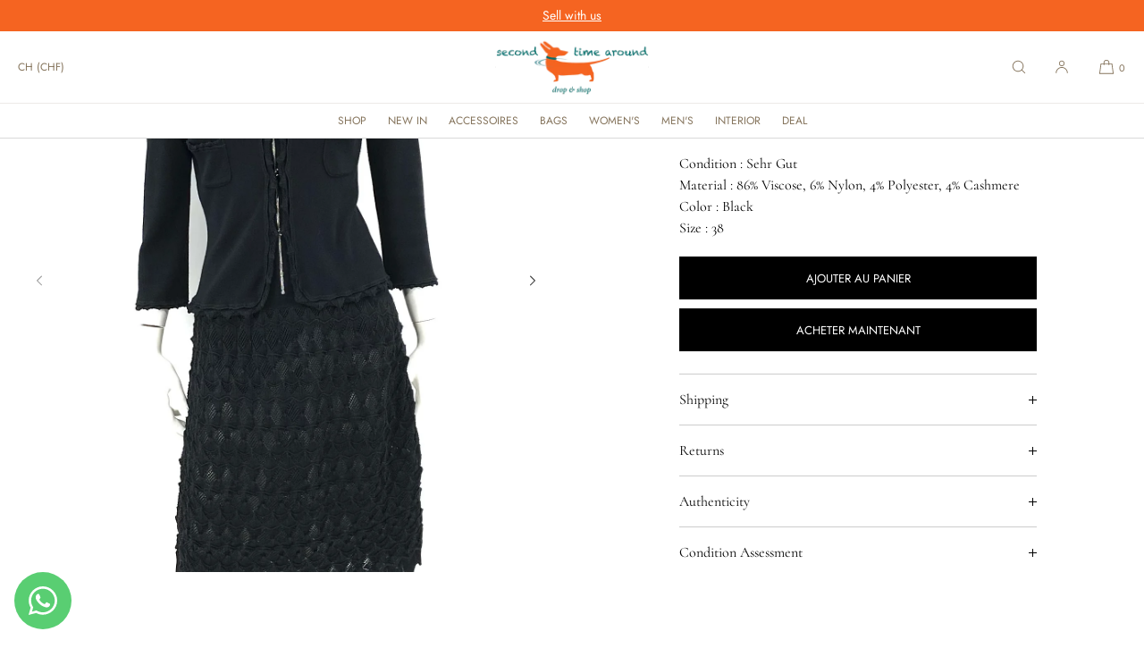

--- FILE ---
content_type: text/html; charset=utf-8
request_url: https://secondtimearound.ch/fr/products/chanel-kleid-1
body_size: 39955
content:
<!doctype html>
<html class="no-js" lang="fr">
  <head>
    <meta charset="utf-8">
    <meta http-equiv="X-UA-Compatible" content="IE=edge">
    <meta name="viewport" content="width=device-width,initial-scale=1">
    <meta name="theme-color" content="">
    <link rel="canonical" href="https://secondtimearound.ch/fr/products/chanel-kleid-1">
    <link rel="preconnect" href="https://cdn.shopify.com" crossorigin><link rel="icon" type="image/png" href="//secondtimearound.ch/cdn/shop/files/secondtimearound.png?crop=center&height=32&v=1763130113&width=32"><link rel="preconnect" href="https://fonts.shopifycdn.com" crossorigin><title>Chanel Kleid
 | Secondtimearound</title>

    

    

<meta property="og:site_name" content="Secondtimearound">
<meta property="og:url" content="https://secondtimearound.ch/fr/products/chanel-kleid-1">
<meta property="og:title" content="Chanel Kleid">
<meta property="og:type" content="product">
<meta property="og:description" content="Import und Handel, insbesondere Detailhandel, mit Textilien und Bekleidung sowie Accessoires und Interieurs aller Art."><meta property="og:image" content="http://secondtimearound.ch/cdn/shop/products/image_805568a5-c16d-4dd5-93af-516c0b905961.jpg?v=1616245190">
  <meta property="og:image:secure_url" content="https://secondtimearound.ch/cdn/shop/products/image_805568a5-c16d-4dd5-93af-516c0b905961.jpg?v=1616245190">
  <meta property="og:image:width" content="1384">
  <meta property="og:image:height" content="1846"><meta property="og:price:amount" content="1,800.00">
  <meta property="og:price:currency" content="CHF"><meta name="twitter:card" content="summary_large_image">
<meta name="twitter:title" content="Chanel Kleid">
<meta name="twitter:description" content="Import und Handel, insbesondere Detailhandel, mit Textilien und Bekleidung sowie Accessoires und Interieurs aller Art.">

    
    <script src="//secondtimearound.ch/cdn/shop/t/32/assets/constants.js?v=57430444635880596041760871569" defer="defer"></script>
    <script src="//secondtimearound.ch/cdn/shop/t/32/assets/pubsub.js?v=25310214064522200911760871569" defer="defer"></script>
    <script src="//secondtimearound.ch/cdn/shop/t/32/assets/global.js?v=121751926494063322961760871569" defer="defer"></script>
    <script>window.performance && window.performance.mark && window.performance.mark('shopify.content_for_header.start');</script><meta name="google-site-verification" content="5BtzjcMhChfS9AabJGhnoKwZWi_UUwaKfZmO0eoRkqs">
<meta id="shopify-digital-wallet" name="shopify-digital-wallet" content="/26091323441/digital_wallets/dialog">
<meta name="shopify-checkout-api-token" content="a5e4fce585278418224067967a1952f4">
<meta id="in-context-paypal-metadata" data-shop-id="26091323441" data-venmo-supported="false" data-environment="production" data-locale="fr_FR" data-paypal-v4="true" data-currency="CHF">
<link rel="alternate" hreflang="x-default" href="https://secondtimearound.ch/products/chanel-kleid-1">
<link rel="alternate" hreflang="de" href="https://secondtimearound.ch/products/chanel-kleid-1">
<link rel="alternate" hreflang="fr" href="https://secondtimearound.ch/fr/products/chanel-kleid-1">
<link rel="alternate" type="application/json+oembed" href="https://secondtimearound.ch/fr/products/chanel-kleid-1.oembed">
<script async="async" src="/checkouts/internal/preloads.js?locale=fr-CH"></script>
<script id="shopify-features" type="application/json">{"accessToken":"a5e4fce585278418224067967a1952f4","betas":["rich-media-storefront-analytics"],"domain":"secondtimearound.ch","predictiveSearch":true,"shopId":26091323441,"locale":"fr"}</script>
<script>var Shopify = Shopify || {};
Shopify.shop = "secondtimearound-zh.myshopify.com";
Shopify.locale = "fr";
Shopify.currency = {"active":"CHF","rate":"1.0"};
Shopify.country = "CH";
Shopify.theme = {"name":"Luxe","id":182794387829,"schema_name":"Luxe","schema_version":"11.0.1","theme_store_id":2779,"role":"main"};
Shopify.theme.handle = "null";
Shopify.theme.style = {"id":null,"handle":null};
Shopify.cdnHost = "secondtimearound.ch/cdn";
Shopify.routes = Shopify.routes || {};
Shopify.routes.root = "/fr/";</script>
<script type="module">!function(o){(o.Shopify=o.Shopify||{}).modules=!0}(window);</script>
<script>!function(o){function n(){var o=[];function n(){o.push(Array.prototype.slice.apply(arguments))}return n.q=o,n}var t=o.Shopify=o.Shopify||{};t.loadFeatures=n(),t.autoloadFeatures=n()}(window);</script>
<script id="shop-js-analytics" type="application/json">{"pageType":"product"}</script>
<script defer="defer" async type="module" src="//secondtimearound.ch/cdn/shopifycloud/shop-js/modules/v2/client.init-shop-cart-sync_DyYWCJny.fr.esm.js"></script>
<script defer="defer" async type="module" src="//secondtimearound.ch/cdn/shopifycloud/shop-js/modules/v2/chunk.common_BDBm0ZZC.esm.js"></script>
<script type="module">
  await import("//secondtimearound.ch/cdn/shopifycloud/shop-js/modules/v2/client.init-shop-cart-sync_DyYWCJny.fr.esm.js");
await import("//secondtimearound.ch/cdn/shopifycloud/shop-js/modules/v2/chunk.common_BDBm0ZZC.esm.js");

  window.Shopify.SignInWithShop?.initShopCartSync?.({"fedCMEnabled":true,"windoidEnabled":true});

</script>
<script>(function() {
  var isLoaded = false;
  function asyncLoad() {
    if (isLoaded) return;
    isLoaded = true;
    var urls = ["\/\/www.powr.io\/powr.js?powr-token=secondtimearound-zh.myshopify.com\u0026external-type=shopify\u0026shop=secondtimearound-zh.myshopify.com","\/\/www.powr.io\/powr.js?powr-token=secondtimearound-zh.myshopify.com\u0026external-type=shopify\u0026shop=secondtimearound-zh.myshopify.com"];
    for (var i = 0; i < urls.length; i++) {
      var s = document.createElement('script');
      s.type = 'text/javascript';
      s.async = true;
      s.src = urls[i];
      var x = document.getElementsByTagName('script')[0];
      x.parentNode.insertBefore(s, x);
    }
  };
  if(window.attachEvent) {
    window.attachEvent('onload', asyncLoad);
  } else {
    window.addEventListener('load', asyncLoad, false);
  }
})();</script>
<script id="__st">var __st={"a":26091323441,"offset":3600,"reqid":"439010af-d0d0-4dc6-8bde-c1c36a84f8e4-1768896691","pageurl":"secondtimearound.ch\/fr\/products\/chanel-kleid-1","u":"a88ffeda4744","p":"product","rtyp":"product","rid":6546055888945};</script>
<script>window.ShopifyPaypalV4VisibilityTracking = true;</script>
<script id="captcha-bootstrap">!function(){'use strict';const t='contact',e='account',n='new_comment',o=[[t,t],['blogs',n],['comments',n],[t,'customer']],c=[[e,'customer_login'],[e,'guest_login'],[e,'recover_customer_password'],[e,'create_customer']],r=t=>t.map((([t,e])=>`form[action*='/${t}']:not([data-nocaptcha='true']) input[name='form_type'][value='${e}']`)).join(','),a=t=>()=>t?[...document.querySelectorAll(t)].map((t=>t.form)):[];function s(){const t=[...o],e=r(t);return a(e)}const i='password',u='form_key',d=['recaptcha-v3-token','g-recaptcha-response','h-captcha-response',i],f=()=>{try{return window.sessionStorage}catch{return}},m='__shopify_v',_=t=>t.elements[u];function p(t,e,n=!1){try{const o=window.sessionStorage,c=JSON.parse(o.getItem(e)),{data:r}=function(t){const{data:e,action:n}=t;return t[m]||n?{data:e,action:n}:{data:t,action:n}}(c);for(const[e,n]of Object.entries(r))t.elements[e]&&(t.elements[e].value=n);n&&o.removeItem(e)}catch(o){console.error('form repopulation failed',{error:o})}}const l='form_type',E='cptcha';function T(t){t.dataset[E]=!0}const w=window,h=w.document,L='Shopify',v='ce_forms',y='captcha';let A=!1;((t,e)=>{const n=(g='f06e6c50-85a8-45c8-87d0-21a2b65856fe',I='https://cdn.shopify.com/shopifycloud/storefront-forms-hcaptcha/ce_storefront_forms_captcha_hcaptcha.v1.5.2.iife.js',D={infoText:'Protégé par hCaptcha',privacyText:'Confidentialité',termsText:'Conditions'},(t,e,n)=>{const o=w[L][v],c=o.bindForm;if(c)return c(t,g,e,D).then(n);var r;o.q.push([[t,g,e,D],n]),r=I,A||(h.body.append(Object.assign(h.createElement('script'),{id:'captcha-provider',async:!0,src:r})),A=!0)});var g,I,D;w[L]=w[L]||{},w[L][v]=w[L][v]||{},w[L][v].q=[],w[L][y]=w[L][y]||{},w[L][y].protect=function(t,e){n(t,void 0,e),T(t)},Object.freeze(w[L][y]),function(t,e,n,w,h,L){const[v,y,A,g]=function(t,e,n){const i=e?o:[],u=t?c:[],d=[...i,...u],f=r(d),m=r(i),_=r(d.filter((([t,e])=>n.includes(e))));return[a(f),a(m),a(_),s()]}(w,h,L),I=t=>{const e=t.target;return e instanceof HTMLFormElement?e:e&&e.form},D=t=>v().includes(t);t.addEventListener('submit',(t=>{const e=I(t);if(!e)return;const n=D(e)&&!e.dataset.hcaptchaBound&&!e.dataset.recaptchaBound,o=_(e),c=g().includes(e)&&(!o||!o.value);(n||c)&&t.preventDefault(),c&&!n&&(function(t){try{if(!f())return;!function(t){const e=f();if(!e)return;const n=_(t);if(!n)return;const o=n.value;o&&e.removeItem(o)}(t);const e=Array.from(Array(32),(()=>Math.random().toString(36)[2])).join('');!function(t,e){_(t)||t.append(Object.assign(document.createElement('input'),{type:'hidden',name:u})),t.elements[u].value=e}(t,e),function(t,e){const n=f();if(!n)return;const o=[...t.querySelectorAll(`input[type='${i}']`)].map((({name:t})=>t)),c=[...d,...o],r={};for(const[a,s]of new FormData(t).entries())c.includes(a)||(r[a]=s);n.setItem(e,JSON.stringify({[m]:1,action:t.action,data:r}))}(t,e)}catch(e){console.error('failed to persist form',e)}}(e),e.submit())}));const S=(t,e)=>{t&&!t.dataset[E]&&(n(t,e.some((e=>e===t))),T(t))};for(const o of['focusin','change'])t.addEventListener(o,(t=>{const e=I(t);D(e)&&S(e,y())}));const B=e.get('form_key'),M=e.get(l),P=B&&M;t.addEventListener('DOMContentLoaded',(()=>{const t=y();if(P)for(const e of t)e.elements[l].value===M&&p(e,B);[...new Set([...A(),...v().filter((t=>'true'===t.dataset.shopifyCaptcha))])].forEach((e=>S(e,t)))}))}(h,new URLSearchParams(w.location.search),n,t,e,['guest_login'])})(!0,!0)}();</script>
<script integrity="sha256-4kQ18oKyAcykRKYeNunJcIwy7WH5gtpwJnB7kiuLZ1E=" data-source-attribution="shopify.loadfeatures" defer="defer" src="//secondtimearound.ch/cdn/shopifycloud/storefront/assets/storefront/load_feature-a0a9edcb.js" crossorigin="anonymous"></script>
<script data-source-attribution="shopify.dynamic_checkout.dynamic.init">var Shopify=Shopify||{};Shopify.PaymentButton=Shopify.PaymentButton||{isStorefrontPortableWallets:!0,init:function(){window.Shopify.PaymentButton.init=function(){};var t=document.createElement("script");t.src="https://secondtimearound.ch/cdn/shopifycloud/portable-wallets/latest/portable-wallets.fr.js",t.type="module",document.head.appendChild(t)}};
</script>
<script data-source-attribution="shopify.dynamic_checkout.buyer_consent">
  function portableWalletsHideBuyerConsent(e){var t=document.getElementById("shopify-buyer-consent"),n=document.getElementById("shopify-subscription-policy-button");t&&n&&(t.classList.add("hidden"),t.setAttribute("aria-hidden","true"),n.removeEventListener("click",e))}function portableWalletsShowBuyerConsent(e){var t=document.getElementById("shopify-buyer-consent"),n=document.getElementById("shopify-subscription-policy-button");t&&n&&(t.classList.remove("hidden"),t.removeAttribute("aria-hidden"),n.addEventListener("click",e))}window.Shopify?.PaymentButton&&(window.Shopify.PaymentButton.hideBuyerConsent=portableWalletsHideBuyerConsent,window.Shopify.PaymentButton.showBuyerConsent=portableWalletsShowBuyerConsent);
</script>
<script>
  function portableWalletsCleanup(e){e&&e.src&&console.error("Failed to load portable wallets script "+e.src);var t=document.querySelectorAll("shopify-accelerated-checkout .shopify-payment-button__skeleton, shopify-accelerated-checkout-cart .wallet-cart-button__skeleton"),e=document.getElementById("shopify-buyer-consent");for(let e=0;e<t.length;e++)t[e].remove();e&&e.remove()}function portableWalletsNotLoadedAsModule(e){e instanceof ErrorEvent&&"string"==typeof e.message&&e.message.includes("import.meta")&&"string"==typeof e.filename&&e.filename.includes("portable-wallets")&&(window.removeEventListener("error",portableWalletsNotLoadedAsModule),window.Shopify.PaymentButton.failedToLoad=e,"loading"===document.readyState?document.addEventListener("DOMContentLoaded",window.Shopify.PaymentButton.init):window.Shopify.PaymentButton.init())}window.addEventListener("error",portableWalletsNotLoadedAsModule);
</script>

<script type="module" src="https://secondtimearound.ch/cdn/shopifycloud/portable-wallets/latest/portable-wallets.fr.js" onError="portableWalletsCleanup(this)" crossorigin="anonymous"></script>
<script nomodule>
  document.addEventListener("DOMContentLoaded", portableWalletsCleanup);
</script>

<script id='scb4127' type='text/javascript' async='' src='https://secondtimearound.ch/cdn/shopifycloud/privacy-banner/storefront-banner.js'></script><link id="shopify-accelerated-checkout-styles" rel="stylesheet" media="screen" href="https://secondtimearound.ch/cdn/shopifycloud/portable-wallets/latest/accelerated-checkout-backwards-compat.css" crossorigin="anonymous">
<style id="shopify-accelerated-checkout-cart">
        #shopify-buyer-consent {
  margin-top: 1em;
  display: inline-block;
  width: 100%;
}

#shopify-buyer-consent.hidden {
  display: none;
}

#shopify-subscription-policy-button {
  background: none;
  border: none;
  padding: 0;
  text-decoration: underline;
  font-size: inherit;
  cursor: pointer;
}

#shopify-subscription-policy-button::before {
  box-shadow: none;
}

      </style>

<script>window.performance && window.performance.mark && window.performance.mark('shopify.content_for_header.end');</script>

     
    
    <style data-shopify>
      @font-face {
  font-family: Cormorant;
  font-weight: 400;
  font-style: normal;
  font-display: swap;
  src: url("//secondtimearound.ch/cdn/fonts/cormorant/cormorant_n4.bd66e8e0031690b46374315bd1c15a17a8dcd450.woff2") format("woff2"),
       url("//secondtimearound.ch/cdn/fonts/cormorant/cormorant_n4.e5604516683cb4cc166c001f2ff5f387255e3b45.woff") format("woff");
}

      @font-face {
  font-family: Cormorant;
  font-weight: 700;
  font-style: normal;
  font-display: swap;
  src: url("//secondtimearound.ch/cdn/fonts/cormorant/cormorant_n7.c51184f59f7d2caf4999bcef8df2fc4fc4444aec.woff2") format("woff2"),
       url("//secondtimearound.ch/cdn/fonts/cormorant/cormorant_n7.c9ca63ec9e4d37ba28b9518c6b06672c0f43cd49.woff") format("woff");
}

      @font-face {
  font-family: Cormorant;
  font-weight: 400;
  font-style: italic;
  font-display: swap;
  src: url("//secondtimearound.ch/cdn/fonts/cormorant/cormorant_i4.0b95f138bb9694e184a2ebaf079dd59cf448e2d3.woff2") format("woff2"),
       url("//secondtimearound.ch/cdn/fonts/cormorant/cormorant_i4.75684eb0a368d69688996f5f8e72c62747e6c249.woff") format("woff");
}

      @font-face {
  font-family: Cormorant;
  font-weight: 700;
  font-style: italic;
  font-display: swap;
  src: url("//secondtimearound.ch/cdn/fonts/cormorant/cormorant_i7.fa6e55789218717259c80e332e32b03d0c0e36e1.woff2") format("woff2"),
       url("//secondtimearound.ch/cdn/fonts/cormorant/cormorant_i7.b5766b6262212587af58cec3328f4ffbc7c29531.woff") format("woff");
}

      
      @font-face {
  font-family: Cormorant;
  font-weight: 400;
  font-style: normal;
  font-display: swap;
  src: url("//secondtimearound.ch/cdn/fonts/cormorant/cormorant_n4.bd66e8e0031690b46374315bd1c15a17a8dcd450.woff2") format("woff2"),
       url("//secondtimearound.ch/cdn/fonts/cormorant/cormorant_n4.e5604516683cb4cc166c001f2ff5f387255e3b45.woff") format("woff");
}

      @font-face {
  font-family: Cormorant;
  font-weight: 400;
  font-style: italic;
  font-display: swap;
  src: url("//secondtimearound.ch/cdn/fonts/cormorant/cormorant_i4.0b95f138bb9694e184a2ebaf079dd59cf448e2d3.woff2") format("woff2"),
       url("//secondtimearound.ch/cdn/fonts/cormorant/cormorant_i4.75684eb0a368d69688996f5f8e72c62747e6c249.woff") format("woff");
}

      
      @font-face {
  font-family: Jost;
  font-weight: 400;
  font-style: normal;
  font-display: swap;
  src: url("//secondtimearound.ch/cdn/fonts/jost/jost_n4.d47a1b6347ce4a4c9f437608011273009d91f2b7.woff2") format("woff2"),
       url("//secondtimearound.ch/cdn/fonts/jost/jost_n4.791c46290e672b3f85c3d1c651ef2efa3819eadd.woff") format("woff");
}

      @font-face {
  font-family: Jost;
  font-weight: 500;
  font-style: normal;
  font-display: swap;
  src: url("//secondtimearound.ch/cdn/fonts/jost/jost_n5.7c8497861ffd15f4e1284cd221f14658b0e95d61.woff2") format("woff2"),
       url("//secondtimearound.ch/cdn/fonts/jost/jost_n5.fb6a06896db583cc2df5ba1b30d9c04383119dd9.woff") format("woff");
}

      @font-face {
  font-family: Jost;
  font-weight: 400;
  font-style: italic;
  font-display: swap;
  src: url("//secondtimearound.ch/cdn/fonts/jost/jost_i4.b690098389649750ada222b9763d55796c5283a5.woff2") format("woff2"),
       url("//secondtimearound.ch/cdn/fonts/jost/jost_i4.fd766415a47e50b9e391ae7ec04e2ae25e7e28b0.woff") format("woff");
}

      @font-face {
  font-family: Jost;
  font-weight: 500;
  font-style: italic;
  font-display: swap;
  src: url("//secondtimearound.ch/cdn/fonts/jost/jost_i5.a6c7dbde35f2b89f8461eacda9350127566e5d51.woff2") format("woff2"),
       url("//secondtimearound.ch/cdn/fonts/jost/jost_i5.2b58baee736487eede6bcdb523ca85eea2418357.woff") format("woff");
}


      :root {
        --font-body-family: Cormorant, serif;
        --font-body-style: normal;
        --font-body-weight: 400;
        --font-body-weight-bold: 700;
        
        --font-heading-family: Cormorant, serif;
        --font-heading-style: normal;
        --font-heading-weight: 400;
  
        --font-accent-family: Jost, sans-serif;
        --font-accent-style: normal;
        --font-accent-weight: 400;
        
        --font-body-base-size-mobile: 15px;
        --font-ui-size-mobile: 13px;
        --font-body-base-size-tablet: 15px;
        --font-body-base-size-desktop: 16px;
        --font-ui-size-desktop: 14px;

        --font-size-cart-drawer-mobile: 14px;
        --font-size-cart-drawer-desktop: 16px;
        
        --font-body-scale: 1;

        --body-letter-spacing: 0em;
        --base-line-height: 1.5;
        
        --font-caption-size-mobile: 13px;
        --font-caption-size-desktop: 14px;

        --font-hxxl-size-mobile: 54px;
        --font-hxxl-size-tablet: 72px;
        --font-hxxl-size-desktop: 72px;
        
        --font-hxl-size-mobile: 42px;
        --font-hxl-size-tablet: 50px;
        --font-hxl-size-desktop: 50px;
        
        --font-h0-size-mobile: 36px;
        --font-h0-size-tablet: 43px;
        --font-h0-size-desktop: 43px;
        
        --font-h1-size-mobile: 30px;
        --font-h1-size-tablet: 36px;
        --font-h1-size-desktop: 36px;

        --font-h2-size-mobile: 22px;
        --font-h2-size-tablet: 24px;
        --font-h2-size-desktop: 24px;

        --font-h3-size-mobile: 19px;
        --font-h3-size-tablet: 19px;
        --font-h3-size-desktop: 20px; 

        --font-h4-size-mobile: 17px;
        --font-h4-size-tablet: 17px;
        --font-h4-size-desktop: 18px;  

        --font-h5-size-mobile: 15px;
        --font-h5-size-tablet: 15px;
        --font-h5-size-desktop: 16px;        

        --font-h6-size-mobile: 13px;
        --font-h6-size-tablet: 13px;
        --font-h6-size-desktop: 14px;
        
        --font-h1-case: none;
        --font-h2-case: none;
        --font-h3-case: none;
        
        --font-h1-ls: 0em;
        --font-h2-ls: 0em;
        --font-h3-ls: 0em;
        --font-h4-ls: 0em;
        
        --font-caption-style: inherit;
        
        --page-margin-mobile: 1.6rem;
        --page-margin-tablet: 2.0rem;
        --page-margin-desktop: 4.0rem;
        --page-margin-desktop-large: 8rem;
        --page-margin-desktop-xl: 10rem;

        --grid-desktop-vertical-spacing: 40px;
        --grid-desktop-horizontal-spacing: 20px;
        --grid-mobile-vertical-spacing: 30px;
        --grid-mobile-horizontal-spacing: 10px;

        --section-header-vertical-spacing-mobile: 20px;
        --section-header-vertical-spacing-desktop: 40px;
        --section-header-arrow-spacing: 10px;
        --section-header-arrow-spacing-large: 20px;
        --section-footer-vertical-spacing-mobile: 20px;
        --section-footer-vertical-spacing-desktop: 40px;
        --section-border-opacity: 0.15;

        --color-background: #ffffff;
        --color-background-rgb: 255,255, 255;
        --color-foreground: #000000;
        --color-foreground-rgb: 0, 0, 0;

        --color-accent-one: #333333;
        --color-accent-two: #666666;
        --color-accent-three: #999999;
        --color-accent-four: #ffffff;

        --color-accent-one-rgb: 51, 51, 51;
        --color-accent-two-rgb: 102, 102, 102;
        --color-accent-three-rgb: 153, 153, 153;
        --color-accent-four-rgb: 255, 255, 255;
        
        --color-bg-one: #eae9e7;
        --color-bg-two: #dedad7;
        --color-bg-three: #f56421d5;
        --color-bg-four: #00716fce;
        
        --color-button-foreground: 255, 255, 255;
        --color-button-background: 0, 0, 0;        

        --color-outline-button-text: 0, 0, 0;
        --color-outline-button-border: 0, 0, 0;
        
        --color-tertiary-button-color: 255 255 255;
        --color-tertiary-button-background: 68 68 68;
        
        --color-price-sale: 180 58 58;
        --color-success: 90 178 84;
        --color-amber: #d2672c;
        --color-star-rating: 0, 0, 0;

        --color-menu-text: #85745C;
        --color-menu-bar-background: #ffffff;
        --color-menu-dropdown-text: #85745C;
        --color-menu-dropdown-text-rgb: 133, 116, 92;
        --color-menu-dropdown-background: #ffffff;
        --color-menu-drawer-background: #ffffff;
        --color-menu-dropdown-background-solid: 255, 255, 255;

        --video-play-button-opacity: 0.6;
        --video-play-button-opacity-inverted-value: 40%;
        --video-play-button-radius: 100%;
        --media-radius: 0px;
        --media-radius-small: 0px;
        --pagination-radius: 40px;
        --slider-arrow-radius: 40px;
        --list-radius: 0px;
        --media-pagination-thickness: 1px;
        --slider-scrolltrack-thickness: 1px;
        
        --product-card-text-top-padding: 10px;
        --product-card-text-bottom-padding: 10px;
        --product-card-text-hoz-padding: 0px;
        --product-card-media-bg-col: rgba(0,0,0,0);
        --product-card-media-aspect-ratio: square;
        --product-card-corner-radius: 0.0rem;
        --product-card-image-radius: 0.0rem;
        --product-card-image-radius-small: 0.0rem;
        --product-card-text-alignment: center;
        --product-card-border-width: 0.0rem;
        --product-card-border-opacity: 0.0;
        --product-card-bg-col: rgba(0,0,0,0);
        --quick-add-button-padding: 16px;

        --collection-card-bg-col: rgba(0,0,0,0);
        --collection-card-corner-radius: 0.0rem;
        --collection-card-text-alignment: center;
        --collection-card-horizontal-padding: 20px;
        --collection-card-top-padding: 20px;
        --collection-card-bottom-padding: 20px;
        --collection-card-border-width: 0.0rem;
        --collection-card-border-opacity: 0.0;

        --blog-card-text-alignment: left;
        --blog-card-image-ratio: landscape;
        --blog-card-corner-radius: 0.0rem;

        --badge-vertical-padding: 4px;
        --badge-horizontal-padding: 6px;
        --badge-vertical-padding-desktop: 5px;
        --badge-horizontal-padding-desktop: 7px;
        --badge-corner-radius: 4.0px;
        --badge-txt-color: #454545;
        --badge-bg-color: #ddd9d7;
        --badge-border-width: 0px;
        --badge-border: 69, 69, 69, 0.2;
        --badge-text-case: uppercase;
        
        --tag-corner-radius: 4.0px;
        --tag-border-width: 1px;
        --tag-border-opacity: 0.2;
        --tag-border-color: 51, 51, 51, 0.2;
        
        --tag-txt-color: #333333;
        --tag-bg-color: rgba(0,0,0,0);

        --dialog-title-size-mobile: 16px;
        --dialog-title-size-tablet: 16px;
        --dialog-title-size-desktop: 17px;
        
        --pop-up-header-alignment: left;
        --popup-background-color: #ffffff;
        --popup-border-width: 0px;
        --popup-border-opacity: 0.0;
        --popup-corner-radius: 0px;
        --popup-shadow-opacity: 0.0;
        --popup-shadow-blur-radius: 0px;
        --popup-bg-darkness: 0.6;
        --cart-popup-border-opacity: 0.1;

        --drawer-width-mobile: 100vw;
        --drawer-width-tablet: 40vw;
        --drawer-width: 40vw;
        --drawer-width-offset: -40vw;
        --drawer-background-color: #ffffff;
        --drawer-margin: 0px;
        --drawer-margin-offset: 0px;
        --drawer-corner-radius: 0px;
        --drawer-shadow-opacity: 0.0;
        --drawer-shadow-blur-radius: 0px;
        --drawer-bg-darkness: 0.6;
        --drawer-bg-blur: 0px;
        --drawer-header-alignment: left;
        --drawer-header-border-opacity: 0.15;

        --buttons-padding: 4px;
        --buttons-horizontal-padding: 20px;
        --buttons-radius: 0px;
        --buttons-border-width: 1px;
        --buttons-font-size-mobile: 12px;
        --buttons-font-size-desktop: 13px;
        --buttons-font-weight: normal;
        --buttons-text-case: uppercase;
        --buttons-letter-spacing: 0.0em;

        --accordions-spacing: 16px;
        --accordions-border-opacity: 0.2;

        --price-font-weight: normal;

        --inputs-radius: 0px;
        --inputs-radius-with-max: 0px;
        --inputs-border-width: 1px;
        --inputs-border-opacity: 0.5;
        --inputs-radius-outset: 0px;

        --menu-pills-radius: 40px;
        --menu-pills-border-width: 1px;
        --menu-pills-border-opacity: 1;
        
        --variant-pills-radius: 0px;
        --variant-pills-border-width: 1px;
        --variant-pills-border-opacity: 0.5;
        --variant-pills-border-opacity-with-max: 0.3;

        --cart-message-border-opacity: 0.0;
        --cart-message-border-radius: 0px;
        
      }

      *,
      *::before,
      *::after {
        box-sizing: inherit;
      }

      html {
        box-sizing: border-box;
        font-size: calc(1 * 62.5%);
        height: 100%;
      }

    </style>
    
    <link href="//secondtimearound.ch/cdn/shop/t/32/assets/base.css?v=35937812032922134101763217945" rel="stylesheet" type="text/css" media="all" />
    <link href="//secondtimearound.ch/cdn/shop/t/32/assets/custom-styles.css?v=37559467328916618171760871569" rel="stylesheet" type="text/css" media="all" />
<link rel="stylesheet" href="//secondtimearound.ch/cdn/shop/t/32/assets/component-predictive-search.css?v=24509774479630751131760871569" media="print" onload="this.media='all'">
      <script src="//secondtimearound.ch/cdn/shop/t/32/assets/predictive-search.js?v=105294075420705979571760871569" defer="defer"></script><script>
    document.documentElement.className = document.documentElement.className.replace('no-js', 'js');
    if (Shopify.designMode) {
      document.documentElement.classList.add('shopify-design-mode');
    }
    </script><!-- BEGIN app block: shopify://apps/whatsapp-button/blocks/app-embed-block/96d80a63-e860-4262-a001-8b82ac4d00e6 --><script>
    (function() {
        function asyncLoad() {
            var url = 'https://whatsapp-button.eazeapps.io/api/buttonInstallation/scriptTag?shopId=38498&v=1762353656';
            var s = document.createElement('script');
            s.type = 'text/javascript';
            s.async = true;
            s.src = url;
            var x = document.getElementsByTagName('script')[0];
            x.parentNode.insertBefore(s, x);
        };
        if(window.attachEvent) {
            window.attachEvent('onload', asyncLoad);
        } else {
            window.addEventListener('load', asyncLoad, false);
        }
    })();
</script>

<!-- END app block --><link href="https://monorail-edge.shopifysvc.com" rel="dns-prefetch">
<script>(function(){if ("sendBeacon" in navigator && "performance" in window) {try {var session_token_from_headers = performance.getEntriesByType('navigation')[0].serverTiming.find(x => x.name == '_s').description;} catch {var session_token_from_headers = undefined;}var session_cookie_matches = document.cookie.match(/_shopify_s=([^;]*)/);var session_token_from_cookie = session_cookie_matches && session_cookie_matches.length === 2 ? session_cookie_matches[1] : "";var session_token = session_token_from_headers || session_token_from_cookie || "";function handle_abandonment_event(e) {var entries = performance.getEntries().filter(function(entry) {return /monorail-edge.shopifysvc.com/.test(entry.name);});if (!window.abandonment_tracked && entries.length === 0) {window.abandonment_tracked = true;var currentMs = Date.now();var navigation_start = performance.timing.navigationStart;var payload = {shop_id: 26091323441,url: window.location.href,navigation_start,duration: currentMs - navigation_start,session_token,page_type: "product"};window.navigator.sendBeacon("https://monorail-edge.shopifysvc.com/v1/produce", JSON.stringify({schema_id: "online_store_buyer_site_abandonment/1.1",payload: payload,metadata: {event_created_at_ms: currentMs,event_sent_at_ms: currentMs}}));}}window.addEventListener('pagehide', handle_abandonment_event);}}());</script>
<script id="web-pixels-manager-setup">(function e(e,d,r,n,o){if(void 0===o&&(o={}),!Boolean(null===(a=null===(i=window.Shopify)||void 0===i?void 0:i.analytics)||void 0===a?void 0:a.replayQueue)){var i,a;window.Shopify=window.Shopify||{};var t=window.Shopify;t.analytics=t.analytics||{};var s=t.analytics;s.replayQueue=[],s.publish=function(e,d,r){return s.replayQueue.push([e,d,r]),!0};try{self.performance.mark("wpm:start")}catch(e){}var l=function(){var e={modern:/Edge?\/(1{2}[4-9]|1[2-9]\d|[2-9]\d{2}|\d{4,})\.\d+(\.\d+|)|Firefox\/(1{2}[4-9]|1[2-9]\d|[2-9]\d{2}|\d{4,})\.\d+(\.\d+|)|Chrom(ium|e)\/(9{2}|\d{3,})\.\d+(\.\d+|)|(Maci|X1{2}).+ Version\/(15\.\d+|(1[6-9]|[2-9]\d|\d{3,})\.\d+)([,.]\d+|)( \(\w+\)|)( Mobile\/\w+|) Safari\/|Chrome.+OPR\/(9{2}|\d{3,})\.\d+\.\d+|(CPU[ +]OS|iPhone[ +]OS|CPU[ +]iPhone|CPU IPhone OS|CPU iPad OS)[ +]+(15[._]\d+|(1[6-9]|[2-9]\d|\d{3,})[._]\d+)([._]\d+|)|Android:?[ /-](13[3-9]|1[4-9]\d|[2-9]\d{2}|\d{4,})(\.\d+|)(\.\d+|)|Android.+Firefox\/(13[5-9]|1[4-9]\d|[2-9]\d{2}|\d{4,})\.\d+(\.\d+|)|Android.+Chrom(ium|e)\/(13[3-9]|1[4-9]\d|[2-9]\d{2}|\d{4,})\.\d+(\.\d+|)|SamsungBrowser\/([2-9]\d|\d{3,})\.\d+/,legacy:/Edge?\/(1[6-9]|[2-9]\d|\d{3,})\.\d+(\.\d+|)|Firefox\/(5[4-9]|[6-9]\d|\d{3,})\.\d+(\.\d+|)|Chrom(ium|e)\/(5[1-9]|[6-9]\d|\d{3,})\.\d+(\.\d+|)([\d.]+$|.*Safari\/(?![\d.]+ Edge\/[\d.]+$))|(Maci|X1{2}).+ Version\/(10\.\d+|(1[1-9]|[2-9]\d|\d{3,})\.\d+)([,.]\d+|)( \(\w+\)|)( Mobile\/\w+|) Safari\/|Chrome.+OPR\/(3[89]|[4-9]\d|\d{3,})\.\d+\.\d+|(CPU[ +]OS|iPhone[ +]OS|CPU[ +]iPhone|CPU IPhone OS|CPU iPad OS)[ +]+(10[._]\d+|(1[1-9]|[2-9]\d|\d{3,})[._]\d+)([._]\d+|)|Android:?[ /-](13[3-9]|1[4-9]\d|[2-9]\d{2}|\d{4,})(\.\d+|)(\.\d+|)|Mobile Safari.+OPR\/([89]\d|\d{3,})\.\d+\.\d+|Android.+Firefox\/(13[5-9]|1[4-9]\d|[2-9]\d{2}|\d{4,})\.\d+(\.\d+|)|Android.+Chrom(ium|e)\/(13[3-9]|1[4-9]\d|[2-9]\d{2}|\d{4,})\.\d+(\.\d+|)|Android.+(UC? ?Browser|UCWEB|U3)[ /]?(15\.([5-9]|\d{2,})|(1[6-9]|[2-9]\d|\d{3,})\.\d+)\.\d+|SamsungBrowser\/(5\.\d+|([6-9]|\d{2,})\.\d+)|Android.+MQ{2}Browser\/(14(\.(9|\d{2,})|)|(1[5-9]|[2-9]\d|\d{3,})(\.\d+|))(\.\d+|)|K[Aa][Ii]OS\/(3\.\d+|([4-9]|\d{2,})\.\d+)(\.\d+|)/},d=e.modern,r=e.legacy,n=navigator.userAgent;return n.match(d)?"modern":n.match(r)?"legacy":"unknown"}(),u="modern"===l?"modern":"legacy",c=(null!=n?n:{modern:"",legacy:""})[u],f=function(e){return[e.baseUrl,"/wpm","/b",e.hashVersion,"modern"===e.buildTarget?"m":"l",".js"].join("")}({baseUrl:d,hashVersion:r,buildTarget:u}),m=function(e){var d=e.version,r=e.bundleTarget,n=e.surface,o=e.pageUrl,i=e.monorailEndpoint;return{emit:function(e){var a=e.status,t=e.errorMsg,s=(new Date).getTime(),l=JSON.stringify({metadata:{event_sent_at_ms:s},events:[{schema_id:"web_pixels_manager_load/3.1",payload:{version:d,bundle_target:r,page_url:o,status:a,surface:n,error_msg:t},metadata:{event_created_at_ms:s}}]});if(!i)return console&&console.warn&&console.warn("[Web Pixels Manager] No Monorail endpoint provided, skipping logging."),!1;try{return self.navigator.sendBeacon.bind(self.navigator)(i,l)}catch(e){}var u=new XMLHttpRequest;try{return u.open("POST",i,!0),u.setRequestHeader("Content-Type","text/plain"),u.send(l),!0}catch(e){return console&&console.warn&&console.warn("[Web Pixels Manager] Got an unhandled error while logging to Monorail."),!1}}}}({version:r,bundleTarget:l,surface:e.surface,pageUrl:self.location.href,monorailEndpoint:e.monorailEndpoint});try{o.browserTarget=l,function(e){var d=e.src,r=e.async,n=void 0===r||r,o=e.onload,i=e.onerror,a=e.sri,t=e.scriptDataAttributes,s=void 0===t?{}:t,l=document.createElement("script"),u=document.querySelector("head"),c=document.querySelector("body");if(l.async=n,l.src=d,a&&(l.integrity=a,l.crossOrigin="anonymous"),s)for(var f in s)if(Object.prototype.hasOwnProperty.call(s,f))try{l.dataset[f]=s[f]}catch(e){}if(o&&l.addEventListener("load",o),i&&l.addEventListener("error",i),u)u.appendChild(l);else{if(!c)throw new Error("Did not find a head or body element to append the script");c.appendChild(l)}}({src:f,async:!0,onload:function(){if(!function(){var e,d;return Boolean(null===(d=null===(e=window.Shopify)||void 0===e?void 0:e.analytics)||void 0===d?void 0:d.initialized)}()){var d=window.webPixelsManager.init(e)||void 0;if(d){var r=window.Shopify.analytics;r.replayQueue.forEach((function(e){var r=e[0],n=e[1],o=e[2];d.publishCustomEvent(r,n,o)})),r.replayQueue=[],r.publish=d.publishCustomEvent,r.visitor=d.visitor,r.initialized=!0}}},onerror:function(){return m.emit({status:"failed",errorMsg:"".concat(f," has failed to load")})},sri:function(e){var d=/^sha384-[A-Za-z0-9+/=]+$/;return"string"==typeof e&&d.test(e)}(c)?c:"",scriptDataAttributes:o}),m.emit({status:"loading"})}catch(e){m.emit({status:"failed",errorMsg:(null==e?void 0:e.message)||"Unknown error"})}}})({shopId: 26091323441,storefrontBaseUrl: "https://secondtimearound.ch",extensionsBaseUrl: "https://extensions.shopifycdn.com/cdn/shopifycloud/web-pixels-manager",monorailEndpoint: "https://monorail-edge.shopifysvc.com/unstable/produce_batch",surface: "storefront-renderer",enabledBetaFlags: ["2dca8a86"],webPixelsConfigList: [{"id":"471007487","configuration":"{\"config\":\"{\\\"google_tag_ids\\\":[\\\"G-7KM13GQ51T\\\",\\\"AW-614965812\\\",\\\"GT-MR46NBP\\\"],\\\"target_country\\\":\\\"CH\\\",\\\"gtag_events\\\":[{\\\"type\\\":\\\"begin_checkout\\\",\\\"action_label\\\":[\\\"G-7KM13GQ51T\\\",\\\"AW-614965812\\\/C88uCK6UiNcBELTEnqUC\\\"]},{\\\"type\\\":\\\"search\\\",\\\"action_label\\\":[\\\"G-7KM13GQ51T\\\",\\\"AW-614965812\\\/6BJ8CLGUiNcBELTEnqUC\\\"]},{\\\"type\\\":\\\"view_item\\\",\\\"action_label\\\":[\\\"G-7KM13GQ51T\\\",\\\"AW-614965812\\\/pz2UCKiUiNcBELTEnqUC\\\",\\\"MC-QGQ1D1RDK0\\\"]},{\\\"type\\\":\\\"purchase\\\",\\\"action_label\\\":[\\\"G-7KM13GQ51T\\\",\\\"AW-614965812\\\/QavRCKOJiNcBELTEnqUC\\\",\\\"MC-QGQ1D1RDK0\\\"]},{\\\"type\\\":\\\"page_view\\\",\\\"action_label\\\":[\\\"G-7KM13GQ51T\\\",\\\"AW-614965812\\\/3We_CKCJiNcBELTEnqUC\\\",\\\"MC-QGQ1D1RDK0\\\"]},{\\\"type\\\":\\\"add_payment_info\\\",\\\"action_label\\\":[\\\"G-7KM13GQ51T\\\",\\\"AW-614965812\\\/jdQxCLSUiNcBELTEnqUC\\\"]},{\\\"type\\\":\\\"add_to_cart\\\",\\\"action_label\\\":[\\\"G-7KM13GQ51T\\\",\\\"AW-614965812\\\/ePOICKuUiNcBELTEnqUC\\\"]}],\\\"enable_monitoring_mode\\\":false}\"}","eventPayloadVersion":"v1","runtimeContext":"OPEN","scriptVersion":"b2a88bafab3e21179ed38636efcd8a93","type":"APP","apiClientId":1780363,"privacyPurposes":[],"dataSharingAdjustments":{"protectedCustomerApprovalScopes":["read_customer_address","read_customer_email","read_customer_name","read_customer_personal_data","read_customer_phone"]}},{"id":"445219071","configuration":"{\"pixelCode\":\"CCGVBU3C77U9PKB8BGTG\"}","eventPayloadVersion":"v1","runtimeContext":"STRICT","scriptVersion":"22e92c2ad45662f435e4801458fb78cc","type":"APP","apiClientId":4383523,"privacyPurposes":["ANALYTICS","MARKETING","SALE_OF_DATA"],"dataSharingAdjustments":{"protectedCustomerApprovalScopes":["read_customer_address","read_customer_email","read_customer_name","read_customer_personal_data","read_customer_phone"]}},{"id":"202768639","configuration":"{\"pixel_id\":\"3664649923766394\",\"pixel_type\":\"facebook_pixel\",\"metaapp_system_user_token\":\"-\"}","eventPayloadVersion":"v1","runtimeContext":"OPEN","scriptVersion":"ca16bc87fe92b6042fbaa3acc2fbdaa6","type":"APP","apiClientId":2329312,"privacyPurposes":["ANALYTICS","MARKETING","SALE_OF_DATA"],"dataSharingAdjustments":{"protectedCustomerApprovalScopes":["read_customer_address","read_customer_email","read_customer_name","read_customer_personal_data","read_customer_phone"]}},{"id":"154927477","eventPayloadVersion":"v1","runtimeContext":"LAX","scriptVersion":"1","type":"CUSTOM","privacyPurposes":["MARKETING"],"name":"Meta pixel (migrated)"},{"id":"shopify-app-pixel","configuration":"{}","eventPayloadVersion":"v1","runtimeContext":"STRICT","scriptVersion":"0450","apiClientId":"shopify-pixel","type":"APP","privacyPurposes":["ANALYTICS","MARKETING"]},{"id":"shopify-custom-pixel","eventPayloadVersion":"v1","runtimeContext":"LAX","scriptVersion":"0450","apiClientId":"shopify-pixel","type":"CUSTOM","privacyPurposes":["ANALYTICS","MARKETING"]}],isMerchantRequest: false,initData: {"shop":{"name":"Secondtimearound","paymentSettings":{"currencyCode":"CHF"},"myshopifyDomain":"secondtimearound-zh.myshopify.com","countryCode":"CH","storefrontUrl":"https:\/\/secondtimearound.ch\/fr"},"customer":null,"cart":null,"checkout":null,"productVariants":[{"price":{"amount":1800.0,"currencyCode":"CHF"},"product":{"title":"Chanel Kleid","vendor":"Chanel","id":"6546055888945","untranslatedTitle":"Chanel Kleid","url":"\/fr\/products\/chanel-kleid-1","type":"Kleid"},"id":"39267602726961","image":{"src":"\/\/secondtimearound.ch\/cdn\/shop\/products\/image_805568a5-c16d-4dd5-93af-516c0b905961.jpg?v=1616245190"},"sku":"","title":"Default Title","untranslatedTitle":"Default Title"}],"purchasingCompany":null},},"https://secondtimearound.ch/cdn","fcfee988w5aeb613cpc8e4bc33m6693e112",{"modern":"","legacy":""},{"shopId":"26091323441","storefrontBaseUrl":"https:\/\/secondtimearound.ch","extensionBaseUrl":"https:\/\/extensions.shopifycdn.com\/cdn\/shopifycloud\/web-pixels-manager","surface":"storefront-renderer","enabledBetaFlags":"[\"2dca8a86\"]","isMerchantRequest":"false","hashVersion":"fcfee988w5aeb613cpc8e4bc33m6693e112","publish":"custom","events":"[[\"page_viewed\",{}],[\"product_viewed\",{\"productVariant\":{\"price\":{\"amount\":1800.0,\"currencyCode\":\"CHF\"},\"product\":{\"title\":\"Chanel Kleid\",\"vendor\":\"Chanel\",\"id\":\"6546055888945\",\"untranslatedTitle\":\"Chanel Kleid\",\"url\":\"\/fr\/products\/chanel-kleid-1\",\"type\":\"Kleid\"},\"id\":\"39267602726961\",\"image\":{\"src\":\"\/\/secondtimearound.ch\/cdn\/shop\/products\/image_805568a5-c16d-4dd5-93af-516c0b905961.jpg?v=1616245190\"},\"sku\":\"\",\"title\":\"Default Title\",\"untranslatedTitle\":\"Default Title\"}}]]"});</script><script>
  window.ShopifyAnalytics = window.ShopifyAnalytics || {};
  window.ShopifyAnalytics.meta = window.ShopifyAnalytics.meta || {};
  window.ShopifyAnalytics.meta.currency = 'CHF';
  var meta = {"product":{"id":6546055888945,"gid":"gid:\/\/shopify\/Product\/6546055888945","vendor":"Chanel","type":"Kleid","handle":"chanel-kleid-1","variants":[{"id":39267602726961,"price":180000,"name":"Chanel Kleid","public_title":null,"sku":""}],"remote":false},"page":{"pageType":"product","resourceType":"product","resourceId":6546055888945,"requestId":"439010af-d0d0-4dc6-8bde-c1c36a84f8e4-1768896691"}};
  for (var attr in meta) {
    window.ShopifyAnalytics.meta[attr] = meta[attr];
  }
</script>
<script class="analytics">
  (function () {
    var customDocumentWrite = function(content) {
      var jquery = null;

      if (window.jQuery) {
        jquery = window.jQuery;
      } else if (window.Checkout && window.Checkout.$) {
        jquery = window.Checkout.$;
      }

      if (jquery) {
        jquery('body').append(content);
      }
    };

    var hasLoggedConversion = function(token) {
      if (token) {
        return document.cookie.indexOf('loggedConversion=' + token) !== -1;
      }
      return false;
    }

    var setCookieIfConversion = function(token) {
      if (token) {
        var twoMonthsFromNow = new Date(Date.now());
        twoMonthsFromNow.setMonth(twoMonthsFromNow.getMonth() + 2);

        document.cookie = 'loggedConversion=' + token + '; expires=' + twoMonthsFromNow;
      }
    }

    var trekkie = window.ShopifyAnalytics.lib = window.trekkie = window.trekkie || [];
    if (trekkie.integrations) {
      return;
    }
    trekkie.methods = [
      'identify',
      'page',
      'ready',
      'track',
      'trackForm',
      'trackLink'
    ];
    trekkie.factory = function(method) {
      return function() {
        var args = Array.prototype.slice.call(arguments);
        args.unshift(method);
        trekkie.push(args);
        return trekkie;
      };
    };
    for (var i = 0; i < trekkie.methods.length; i++) {
      var key = trekkie.methods[i];
      trekkie[key] = trekkie.factory(key);
    }
    trekkie.load = function(config) {
      trekkie.config = config || {};
      trekkie.config.initialDocumentCookie = document.cookie;
      var first = document.getElementsByTagName('script')[0];
      var script = document.createElement('script');
      script.type = 'text/javascript';
      script.onerror = function(e) {
        var scriptFallback = document.createElement('script');
        scriptFallback.type = 'text/javascript';
        scriptFallback.onerror = function(error) {
                var Monorail = {
      produce: function produce(monorailDomain, schemaId, payload) {
        var currentMs = new Date().getTime();
        var event = {
          schema_id: schemaId,
          payload: payload,
          metadata: {
            event_created_at_ms: currentMs,
            event_sent_at_ms: currentMs
          }
        };
        return Monorail.sendRequest("https://" + monorailDomain + "/v1/produce", JSON.stringify(event));
      },
      sendRequest: function sendRequest(endpointUrl, payload) {
        // Try the sendBeacon API
        if (window && window.navigator && typeof window.navigator.sendBeacon === 'function' && typeof window.Blob === 'function' && !Monorail.isIos12()) {
          var blobData = new window.Blob([payload], {
            type: 'text/plain'
          });

          if (window.navigator.sendBeacon(endpointUrl, blobData)) {
            return true;
          } // sendBeacon was not successful

        } // XHR beacon

        var xhr = new XMLHttpRequest();

        try {
          xhr.open('POST', endpointUrl);
          xhr.setRequestHeader('Content-Type', 'text/plain');
          xhr.send(payload);
        } catch (e) {
          console.log(e);
        }

        return false;
      },
      isIos12: function isIos12() {
        return window.navigator.userAgent.lastIndexOf('iPhone; CPU iPhone OS 12_') !== -1 || window.navigator.userAgent.lastIndexOf('iPad; CPU OS 12_') !== -1;
      }
    };
    Monorail.produce('monorail-edge.shopifysvc.com',
      'trekkie_storefront_load_errors/1.1',
      {shop_id: 26091323441,
      theme_id: 182794387829,
      app_name: "storefront",
      context_url: window.location.href,
      source_url: "//secondtimearound.ch/cdn/s/trekkie.storefront.cd680fe47e6c39ca5d5df5f0a32d569bc48c0f27.min.js"});

        };
        scriptFallback.async = true;
        scriptFallback.src = '//secondtimearound.ch/cdn/s/trekkie.storefront.cd680fe47e6c39ca5d5df5f0a32d569bc48c0f27.min.js';
        first.parentNode.insertBefore(scriptFallback, first);
      };
      script.async = true;
      script.src = '//secondtimearound.ch/cdn/s/trekkie.storefront.cd680fe47e6c39ca5d5df5f0a32d569bc48c0f27.min.js';
      first.parentNode.insertBefore(script, first);
    };
    trekkie.load(
      {"Trekkie":{"appName":"storefront","development":false,"defaultAttributes":{"shopId":26091323441,"isMerchantRequest":null,"themeId":182794387829,"themeCityHash":"10044013589492586309","contentLanguage":"fr","currency":"CHF","eventMetadataId":"e7718a28-afd3-4555-84fd-658145770225"},"isServerSideCookieWritingEnabled":true,"monorailRegion":"shop_domain","enabledBetaFlags":["65f19447"]},"Session Attribution":{},"S2S":{"facebookCapiEnabled":true,"source":"trekkie-storefront-renderer","apiClientId":580111}}
    );

    var loaded = false;
    trekkie.ready(function() {
      if (loaded) return;
      loaded = true;

      window.ShopifyAnalytics.lib = window.trekkie;

      var originalDocumentWrite = document.write;
      document.write = customDocumentWrite;
      try { window.ShopifyAnalytics.merchantGoogleAnalytics.call(this); } catch(error) {};
      document.write = originalDocumentWrite;

      window.ShopifyAnalytics.lib.page(null,{"pageType":"product","resourceType":"product","resourceId":6546055888945,"requestId":"439010af-d0d0-4dc6-8bde-c1c36a84f8e4-1768896691","shopifyEmitted":true});

      var match = window.location.pathname.match(/checkouts\/(.+)\/(thank_you|post_purchase)/)
      var token = match? match[1]: undefined;
      if (!hasLoggedConversion(token)) {
        setCookieIfConversion(token);
        window.ShopifyAnalytics.lib.track("Viewed Product",{"currency":"CHF","variantId":39267602726961,"productId":6546055888945,"productGid":"gid:\/\/shopify\/Product\/6546055888945","name":"Chanel Kleid","price":"1800.00","sku":"","brand":"Chanel","variant":null,"category":"Kleid","nonInteraction":true,"remote":false},undefined,undefined,{"shopifyEmitted":true});
      window.ShopifyAnalytics.lib.track("monorail:\/\/trekkie_storefront_viewed_product\/1.1",{"currency":"CHF","variantId":39267602726961,"productId":6546055888945,"productGid":"gid:\/\/shopify\/Product\/6546055888945","name":"Chanel Kleid","price":"1800.00","sku":"","brand":"Chanel","variant":null,"category":"Kleid","nonInteraction":true,"remote":false,"referer":"https:\/\/secondtimearound.ch\/fr\/products\/chanel-kleid-1"});
      }
    });


        var eventsListenerScript = document.createElement('script');
        eventsListenerScript.async = true;
        eventsListenerScript.src = "//secondtimearound.ch/cdn/shopifycloud/storefront/assets/shop_events_listener-3da45d37.js";
        document.getElementsByTagName('head')[0].appendChild(eventsListenerScript);

})();</script>
  <script>
  if (!window.ga || (window.ga && typeof window.ga !== 'function')) {
    window.ga = function ga() {
      (window.ga.q = window.ga.q || []).push(arguments);
      if (window.Shopify && window.Shopify.analytics && typeof window.Shopify.analytics.publish === 'function') {
        window.Shopify.analytics.publish("ga_stub_called", {}, {sendTo: "google_osp_migration"});
      }
      console.error("Shopify's Google Analytics stub called with:", Array.from(arguments), "\nSee https://help.shopify.com/manual/promoting-marketing/pixels/pixel-migration#google for more information.");
    };
    if (window.Shopify && window.Shopify.analytics && typeof window.Shopify.analytics.publish === 'function') {
      window.Shopify.analytics.publish("ga_stub_initialized", {}, {sendTo: "google_osp_migration"});
    }
  }
</script>
<script
  defer
  src="https://secondtimearound.ch/cdn/shopifycloud/perf-kit/shopify-perf-kit-3.0.4.min.js"
  data-application="storefront-renderer"
  data-shop-id="26091323441"
  data-render-region="gcp-us-east1"
  data-page-type="product"
  data-theme-instance-id="182794387829"
  data-theme-name="Luxe"
  data-theme-version="11.0.1"
  data-monorail-region="shop_domain"
  data-resource-timing-sampling-rate="10"
  data-shs="true"
  data-shs-beacon="true"
  data-shs-export-with-fetch="true"
  data-shs-logs-sample-rate="1"
  data-shs-beacon-endpoint="https://secondtimearound.ch/api/collect"
></script>
</head>

  <body class="body">
    <a class="skip-to-content-link button visually-hidden" href="#MainContent">
      Ignorer et passer au contenu
    </a>

<script src="//secondtimearound.ch/cdn/shop/t/32/assets/cart.js?v=65992868182600644821760871569" defer="defer"></script>

<link href="//secondtimearound.ch/cdn/shop/t/32/assets/component-list-payment.css?v=101412665965021951891760871569" rel="stylesheet" type="text/css" media="all" />


<style>
  .drawer {
    visibility: hidden;
  }
</style>

<cart-drawer class="drawer is-empty">
  <div id="CartDrawer" class="cart-drawer">
    <div id="CartDrawer-Overlay" class="cart-drawer__overlay"></div>
    <div class="drawer__inner" role="dialog" aria-modal="true" aria-label="Votre panier" tabindex="-1">
      <div class="drawer__header">
        <span class="dialog-title drawer__title">Votre panier</span>
        <div class="drawer-close-button-wrapper">
        <button class="drawer__close" type="button" onclick="this.closest('cart-drawer').close()" aria-label="Fermer"><svg aria-hidden="true" focusable="false" role="presentation" class="icon icon-close" xmlns="http://www.w3.org/2000/svg" xmlns:xlink="http://www.w3.org/1999/xlink" x="0px" y="0px"
	 viewBox="0 0 10 10" style="enable-background:new 0 0 10 10;" xml:space="preserve">
<polygon fill="currentColor" points="10,0.710082 9.289918,0 5,4.289917 0.710082,0 0,0.710082 4.289917,5 0,9.289918 0.710082,10 
	5,5.710083 9.289918,10 10,9.289918 5.710083,5 "/>
</svg></button>
          </div>
      </div>
      
      
      <div class="drawer__inner-empty">
        <div class="drawer-inner-empty-cart-message">
          <div class="drawer-empty-paragraph">Votre panier est vide</div>
        </div>    
      </div>
      
      <cart-drawer-items class="is-empty">
        <form action="/fr/cart" id="CartDrawer-Form" class="cart__contents cart-drawer__form" method="post">
          <div id="CartDrawer-CartItems" class="drawer__contents js-contents"><p id="CartDrawer-LiveRegionText" class="visually-hidden" role="status"></p>
            <p id="CartDrawer-LineItemStatus" class="visually-hidden" aria-hidden="true" role="status">Chargement en cours...</p>
          </div>
          <div id="CartDrawer-CartErrors" role="alert"></div>
        </form>
      </cart-drawer-items>
      <div class="drawer__footer"><!-- Start blocks-->
        <!-- Subtotals-->

        <div class="cart-drawer__footer" >
          <div class="totals" role="status">
            <div class="totals-row">
                  <div class="totals-column"><p>Total</p></div>
                  <div class="totals-column"><p class="totals__subtotal-value">SFr. 0.00</p></div>
            </div>
          </div>

          <div></div>

          <span class="tax-note caption-note">Taxe incluse, frais d’expédition et réductions calculés à l’étape du paiement
</span>
        </div>

        <div class="cart__ctas"><div><a href="/fr/cart" class="button button--outline">Voir le panier</a></div><noscript>
            <button type="submit" class="cart__update-button button button--secondary" form="CartDrawer-Form">
              Mettre à jour
            </button>
          </noscript>
         
          <button type="submit" id="CartDrawer-Checkout" class="cart__checkout-button button" name="checkout" form="CartDrawer-Form" disabled>
            Procéder au paiement
          </button>
          
          <div class="cart-footer__payment-methods">
          <ul class="payments_list_cart" role="list">
          
            <li class="list-payment__item"><svg class="icon" viewBox="0 0 38 24" xmlns="http://www.w3.org/2000/svg" width="38" height="24" role="img" aria-labelledby="pi-paypal"><title id="pi-paypal">PayPal</title><path opacity=".07" d="M35 0H3C1.3 0 0 1.3 0 3v18c0 1.7 1.4 3 3 3h32c1.7 0 3-1.3 3-3V3c0-1.7-1.4-3-3-3z"/><path fill="#fff" d="M35 1c1.1 0 2 .9 2 2v18c0 1.1-.9 2-2 2H3c-1.1 0-2-.9-2-2V3c0-1.1.9-2 2-2h32"/><path fill="#003087" d="M23.9 8.3c.2-1 0-1.7-.6-2.3-.6-.7-1.7-1-3.1-1h-4.1c-.3 0-.5.2-.6.5L14 15.6c0 .2.1.4.3.4H17l.4-3.4 1.8-2.2 4.7-2.1z"/><path fill="#3086C8" d="M23.9 8.3l-.2.2c-.5 2.8-2.2 3.8-4.6 3.8H18c-.3 0-.5.2-.6.5l-.6 3.9-.2 1c0 .2.1.4.3.4H19c.3 0 .5-.2.5-.4v-.1l.4-2.4v-.1c0-.2.3-.4.5-.4h.3c2.1 0 3.7-.8 4.1-3.2.2-1 .1-1.8-.4-2.4-.1-.5-.3-.7-.5-.8z"/><path fill="#012169" d="M23.3 8.1c-.1-.1-.2-.1-.3-.1-.1 0-.2 0-.3-.1-.3-.1-.7-.1-1.1-.1h-3c-.1 0-.2 0-.2.1-.2.1-.3.2-.3.4l-.7 4.4v.1c0-.3.3-.5.6-.5h1.3c2.5 0 4.1-1 4.6-3.8v-.2c-.1-.1-.3-.2-.5-.2h-.1z"/></svg></li>
            
          </ul>
          </div>
          
        </div>

      </div>
    </div>
  </div>
</cart-drawer>
                               
<script>
  document.addEventListener('DOMContentLoaded', function() {
    function isIE() {
      const ua = window.navigator.userAgent;
      const msie = ua.indexOf('MSIE ');
      const trident = ua.indexOf('Trident/');

      return (msie > 0 || trident > 0);
    }

    if (!isIE()) return;
    const cartSubmitInput = document.createElement('input');
    cartSubmitInput.setAttribute('name', 'checkout');
    cartSubmitInput.setAttribute('type', 'hidden');
    document.querySelector('#cart').appendChild(cartSubmitInput);
    document.querySelector('#checkout').addEventListener('click', function(event) {
      document.querySelector('#cart').submit();
    });
  });
</script>
<div class="header-group">
    <!-- BEGIN sections: header-group -->
<div id="shopify-section-sections--25701392384373__17634822796f22238f" class="shopify-section shopify-section-group-header-group">

</div><div id="shopify-section-sections--25701392384373__announcement-bar" class="shopify-section shopify-section-group-header-group"><link href="//secondtimearound.ch/cdn/shop/t/32/assets/component-announcement-bar.css?v=58594356540099862861760871569" rel="stylesheet" type="text/css" media="all" />
<style data-shopify>.header-announcement-bar {
    color: #ffffff;
    background: #f56421;
    box-sizing: border-box;
    border-bottom: 1px solid rgba(0,0,0,0.0);
    font-size: 12px;
  }
  .floating-announcement-bar {
    border: 1px solid rgba(0,0,0,0.0);
    border-radius: 0px;
  }

  @media only screen and (min-width: 1025px) {
    .header-announcement-bar {
      font-size: 14px; 
    }
  }</style>



<div id="HdrAnnouncementBar" class="header-announcement-bar hab-index-2 font-family--navigation ab-font-style--normal full-width-announcement-bar">

  
    <div class="announcement-block ab-block-1" ><a href="/fr/pages/authenticity">Sell with us</a></div>
    

</div> 

</div><div id="shopify-section-sections--25701392384373__header" class="shopify-section shopify-section-group-header-group section-header"><link href="//secondtimearound.ch/cdn/shop/t/32/assets/component-header.css?v=108742334836583720481760871569" rel="stylesheet" type="text/css" media="all" />
<script src="//secondtimearound.ch/cdn/shop/t/32/assets/component-header.js?v=133102012222683604221760871569" defer="defer"></script><link href="//secondtimearound.ch/cdn/shop/t/32/assets/component-cart-items.css?v=34542393030392837861760871569" rel="stylesheet" type="text/css" media="all" />
<link href="//secondtimearound.ch/cdn/shop/t/32/assets/component-cart-drawer.css?v=170749701885999586201760871569" rel="stylesheet" type="text/css" media="all" />
<link href="//secondtimearound.ch/cdn/shop/t/32/assets/component-cart.css?v=105559820024829376361760871569" rel="stylesheet" type="text/css" media="all" />
<link href="//secondtimearound.ch/cdn/shop/t/32/assets/component-totals.css?v=56400520659795061551760871569" rel="stylesheet" type="text/css" media="all" />
<link href="//secondtimearound.ch/cdn/shop/t/32/assets/component-price.css?v=110820958918201974111760871569" rel="stylesheet" type="text/css" media="all" />
<link href="//secondtimearound.ch/cdn/shop/t/32/assets/component-discounts.css?v=150019940330836124781760871569" rel="stylesheet" type="text/css" media="all" />
<link href="//secondtimearound.ch/cdn/shop/t/32/assets/component-loading-overlay.css?v=3409171692926760881760871569" rel="stylesheet" type="text/css" media="all" />
<script src="//secondtimearound.ch/cdn/shop/t/32/assets/cart-drawer.js?v=117567198612229923581760871569" defer="defer"></script>



































































<style data-shopify>:root {
    --site-header-height-mobile: 60px;
    --site-header-height-desktop: 120px;
    --site-header-transparent-color: 255,255,255;
    --site-header-primary-menu-spacing: 12px;
    --site-header-drawer-margin-mobile: 16px;
    --site-header-drawer-margin-desktop: 30px;
    --site-header-search-dropdown-corner-radius: 0px;
    --site-header-border-opacity: 0.15;
  }
  
  
  body:has(.header-bar--full) .content-for-layout {
    padding-top: 60px; 
  }
  body:has(.header-bar--full):has(.full-width-announcement-bar) .content-for-layout {
    padding-top: 95px; 
  }
  @media only screen and (min-width: 1025px) {
    body:has(.header-bar--full) .content-for-layout {
      padding-top: 120px; 
    }    
    body:has(.header-bar--full):has(.full-width-announcement-bar) .content-for-layout {
      padding-top: 155px; 
    }
  }
  

  
  
  .nav-ul--primary {
    font-size: 14px;
  }
  .hdr-item-market-selector, .hdr-item-language-selector {
    font-size: 12px;
  }
  .nav-drawer--secondary-menu, .mob-drawer-market-selector, .header-drawer-language-selector {
    font-size: 13px;
  }
  .drawer-market-selector-bullet {
    font-size: 11px;
  }
  
  .nav-ul--primary, .hdr-nav-desktop, .header-bar-inner, .nav-secondary-fo-back-button, .hdr-st-item-label, .mob-parent-accordion-button {
    text-transform: uppercase;
  }
  
  .mob-secondary-level-ul, .dd-nav-dd-contents {
    text-transform: none;
  }
  
  
  
  .header-bar-inner {
    border-radius: 0px;
  }
  
  
  .header-bar-inner {
    height: 60px;
    border-bottom: 1px solid rgba(0,0,0,0.15);
  }
  .header-bar--page-margins .header-bar-inner {
    border: 1px solid rgba(0,0,0,0.15);
  }
  .site-header-bottom-border {
    opacity: 0.15;
  }

  
  .header-bar-inner {
    box-shadow: 0px 6px 7px -3px rgba(0,0,0,0.0);
  }
  
  body:not(:has(.dd-panel-adaptive-width)):not(:has(.header-bar--page-margins)) .header-bar-inner.hovered {
    box-shadow: none !important;
  }
  .header-nav-desktop-dd-panel {
    border: 1px solid rgba(0,0,0,0.15);
    box-shadow: 0px 6px 7px -3px rgba(0,0,0,0.0);
  }
  
  
  .header--logo {
    width: 100px;
    height: 50px;
  }

  .header--logo img {
    height: 50px;
  }
  
  @media only screen and (min-width: 1025px) {
    .header-bar-inner {
      height: 120px;
    }
    .header-bar-inner-top {
      height: 80px;
    }
    .hdr-nav-desktop, .header-bar--shopping-tools {
      font-size: 12px;
    }
    .dd-nav-dd-contents, .nav-ul--primary {
      font-size: 14px;
    }
    .nav-drawer--secondary-menu {
      font-size: 14px;
    }
    .dd-nav-dd-contents .dd-nav-column-heading {
      font-size: 14px;
    }
  }

  
  @media only screen and (max-width: 450px) {
    .header--logo {
      max-width: 140px;
    }
  }
  

  
  
  @media only screen and (min-width: 1025px) {
    .header--logo {
      width: 180px;
      height: 70px;
    }
    .header--logo img {
      width: 180px;
      height: 70px;
    }    
  }
  
  

  .nav-desktop-dd-btn-hover:hover ~ .header-nav-desktop-dd-panel, .nav-desktop-dd-btn-hover:focus ~ .header-nav-desktop-dd-panel {
    visibility: visible;
    opacity: 1;
  }
  .header-nav-desktop-dd-panel:hover, .header-nav-desktop-dd-panel:focus {
    visibility: visible;
    opacity: 1;
  }
  .header-bar-inner.hovered {
    background: var(--color-menu-bar-background) !important;
    color: var(--color-menu-text) !important;
    border-bottom: 1px solid rgba(0,0,0,0.15);
  }
  .header-bar--page-margins .header-bar-inner.hovered {
    border: 1px solid rgba(0,0,0,0.15);
  }
  .header-bar--full .header-nav-desktop-dd-panel {
    border-top: 0;
  }
  .header-bar--full .header-bar-inner.nav-cornerrad-none .header-nav-desktop-dd-panel.dd-panel-full-width {
    border-left: 0 !important;
    border-right: 0 !important;
  }
  
  .header-bar--page-margins.hdr-trans-hp .header-bar-inner, .header-bar--page-margins.hdr-trans-hp .header-bar-inner.hovered {
    border: 0;
  }
  
  .hbi-semi-transparent .header-bar-inner.hbi-backdrop-filter:has(.dd-panel-full-width).hovered {
    background: none !important;
  }
  .header-bar-inner.hovered .header-bar--left .market-selector--opener, .header-bar-inner.hovered .header-bar--left .hdr-item-language-selector {
    color: var(--color-menu-text) !important;
  }
  .hdr-trans-hp .header-bar-inner.hovered .header-mobile-logo {
    color: var(--color-menu-text) !important;
  }
  .header-bar-inner.hovered .header-nav-desktop-dd-panel {
    color: var(--color-menu-dropdown-text) !important;
    background: var(--color-menu-dropdown-background) !important;
  }
  .header-bar-inner.hovered .header-nav-desktop-dd-panel.dd-panel-drawer {
    background: rgb(var(--color-menu-dropdown-background-solid)) !important;
  }
  .nav-drawer--collection-image, .nav-drawer--collection-image img, .dropdown-collection-image img {
    border-radius: 0px;
  }
  .menu-drawer-feature-block--image img, .dd-nav-img img {
    border-radius: 0px;
  }
  .header-nav-desktop-dd-panel { 
    border-radius: 0px;
  }
  .header-bar--full .header-nav-desktop-dd-panel {
    border-radius: 0 0 0px 0px;
  }
  .header-nav-desktop-dd-panel.dd-panel-adaptive-width {
    margin-top: 0;
    border-radius: 0px
  }
  .header-nav-desktop-dd-panel.dd-panel-drawer {
    border-radius: var(--drawer-corner-radius);
  }
  .header-search-bar {
    border-radius: 0;
    color: var(--color-menu-dropdown-text);
  }
  .header-search-bar input {
    border-bottom: 1px solid rgba(var(--color-menu-dropdown-text-rgb),0.25);
  }
  .dd-nav-dd-contents {
    padding-top: 30px;
    padding-bottom: 30px;
  }
  .dd-panel-drawer .dd-nav-dd-contents {
    padding-top: calc(30px + 80px);
  }
  body:has(.full-width-announcement-bar) .header-bar--full .dd-panel-drawer .dd-nav-dd-contents {
    padding-top: 30px;
  }
  .header-bar-inner-stacked .dd-panel-drawer .dd-nav-dd-contents {
    padding-top: calc(30px + 120px);
  }
  .header-nav-desktop-dd-panel.dd-panel-adaptive-width .dd-nav-dd-contents {
    padding-top: 30px;
  }
  .header-bar-inner.hbi-backdrop-filter .dd-panel-full-width .dd-nav-dd-contents {
    padding-top: calc(30px + 80px);
  }
  .header-bar--page-margins .header-bar-inner.hbi-backdrop-filter .dd-panel-full-width .dd-nav-dd-contents {
    padding-top: 30px;
  }
  .header-bar--page-margins .header-bar-inner .dd-panel-drawer .dd-nav-dd-contents {
    padding-top: 30px;
  }
  .header-bar--page-margins .header-bar-inner.hbi-backdrop-filter .dd-panel-drawer .dd-nav-dd-contents {
    padding-top: 30px;
  }
  .header-bar-inner.header-bar-inner-stacked.hbi-backdrop-filter .header-nav-desktop-dd-panel.dd-panel-full-width .dd-nav-dd-contents {
    padding-top: calc(30px + 0px);
  }
  .header-nav-drawer-linklist li {
    margin: 16px 0;
  }
  .header-nav-drawer-linklist.header-nav-drawer-linklist--borders li {
    margin: 16px 0;
    padding-bottom: 16px;  
  }
  
  /* Adjust dropdown position in case of top logo position */
  
  .dd-nav-dd-contents {
    padding-top: 30px;
  }
  
  @media only screen and (min-width: 1025px) {
    .header-nav-desktop-dd-panel li {
      margin-bottom: 4px !important;
    }
    .header-nav-desktop-dd-panel li:last-child {
      margin-bottom: 0px !important;
    }
    .dd-nav-column-heading {
      padding-bottom: 9px;
    }
  }
  

  .header-bar--page-margins .dd-panel-drawer {
    padding-top: calc(var(--site-header-height-desktop) + 20px);
  }
  body:has(.full-width-announcement-bar) .header-bar--page-margins .dd-panel-drawer {
    padding-top: calc(var(--site-header-height-desktop) + 55px);
  }</style><header id="SiteHeader" class="header-bar lv-11-0-1 header-fixed header-width-wide hb-inline header-bar--full bp-standard">
<div id="SiteHeaderInner" class="header-bar-inner hbi-logo-position-mobile--center hbi-logo-position-desktop--top_center header-bar-inner-stacked nav-cornerrad-none">

<div class="header-bar-inner-top header-bar-inner-top--center-logo">

<div class="header-bar--left dd-highlight-style-opacity">

  <button class="hdr-menu-button hdr-menu-button--left" aria-label="Menu">
    <div class="menu-icon menu-icon-style-two_line">
      
<div class="menu-line"></div>
<div class="menu-line"></div>
<div class="menu-line"></div>


    </div>
  </button>

  
    
    
    <button id="locSelectorBtn" aria-label="Pays/région" class="market-selector--opener hdr-toolbar-item hdr-item-market-selector hdr-st-item-dto">CH (CHF)</button>
    
  
    
  
  
  

  
</div>

<div class="header-bar--center header-bar--center--stacked dd-highlight-style-opacity">
  
    <div class="header-mobile-logo">
<div class="header--logo">
<a href="/fr">
<div class="header--logo-std"><img src="//secondtimearound.ch/cdn/shop/files/2nd_time_logo_final_3_page-0001-removebg-preview.png?v=1762161891&amp;width=200" alt="Secondtimearound" srcset="//secondtimearound.ch/cdn/shop/files/2nd_time_logo_final_3_page-0001-removebg-preview.png?v=1762161891&amp;width=200 200w" width="200" height="81"></div>

</a>
</div></div>
  
  
  
    <div class="header-desktop-logo header-desktop-logo--250 header-desktop-logo--200">
<div class="header--logo">
<a href="/fr">
<div class="header--logo-std"><img src="//secondtimearound.ch/cdn/shop/files/2nd_time_logo_final_3_page-0001-removebg-preview.png?v=1762161891&amp;width=360" alt="Secondtimearound" srcset="//secondtimearound.ch/cdn/shop/files/2nd_time_logo_final_3_page-0001-removebg-preview.png?v=1762161891&amp;width=352 352w, //secondtimearound.ch/cdn/shop/files/2nd_time_logo_final_3_page-0001-removebg-preview.png?v=1762161891&amp;width=360 360w" width="360" height="146"></div>

</a>
</div></div>
  
  
</div>



<div class="header-bar--shopping-tools">

  
  
  

  
  
  
  <button id="searchButton" role="button" aria-label="Recherche" class="hdr-st-item hdr-search-btn">
  <svg class="icon icon-search" focusable="false" xmlns="http://www.w3.org/2000/svg" xmlns:xlink="http://www.w3.org/1999/xlink" x="0px" y="0px"
	 viewBox="0 0 20 20" style="enable-background:new 0 0 20 20;" xml:space="preserve">
<path fill="currentColor" d="M-8.997747,4.506759c-2.342344-2.342345-6.153149-2.342345-8.495495,0s-2.342344,6.15315,0,8.495494
	c2.222869,2.222869,5.765813,2.332148,8.123584,0.336047l3.911701,3.9117L-4.75,16.542042l-3.9117-3.9117
	C-6.6656,10.272571-6.774879,6.729627-8.997747,4.506759z M-9.705705,12.294295c-1.951724,1.951723-5.127855,1.951723-7.079579,0
	s-1.951723-5.127855,0-7.079579s5.127855-1.951724,7.079579,0S-7.753981,10.342571-9.705705,12.294295z"/>
<path fill="currentColor" d="M18,17.301369l-3.861083-3.860442c1.092395-1.257162,1.694388-2.843134,1.694388-4.524094
	c0-1.847898-0.719979-3.584826-2.026752-4.8909C12.499782,2.719378,10.762566,2,8.915326,2
	C7.067121,2,5.329905,2.719378,4.023133,4.025933c-2.69751,2.69658-2.69751,7.084253,0,9.781316
	c1.306772,1.306556,3.043988,2.026416,4.892193,2.026416c1.681239,0,3.267473-0.601893,4.524844-1.694108L17.301252,18L18,17.301369
	z M4.721879,13.108619c-2.311462-2.311079-2.311462-6.072493,0-8.384054c1.120504-1.119836,2.609684-1.736445,4.193447-1.736445
	s3.072942,0.616609,4.192481,1.736445c1.120504,1.119836,1.737216,2.608287,1.737216,4.192269
	c0,1.583499-0.616712,3.072432-1.737216,4.191786c-1.119539,1.120318-2.60872,1.736927-4.192481,1.736927
	S5.842384,14.228937,4.721879,13.108619z"/>
</svg>
  </button>
  

  
  <div class="hdr-st-item hdr-st-item-dto hdr-account-icon-link">
  <a href="/fr/account" title="Compte">
  <svg focusable="false" class="icon icon-account" xmlns="http://www.w3.org/2000/svg" xmlns:xlink="http://www.w3.org/1999/xlink" x="0px" y="0px"
	 viewBox="0 0 20 20" style="enable-background:new 0 0 20 20;" xml:space="preserve">
<g>
	<path fill="currentColor" d="M10,9c1.929688,0,3.5-1.570312,3.5-3.5S11.929688,2,10,2S6.5,3.570312,6.5,5.5S8.070312,9,10,9z M10,3
		c1.378906,0,2.5,1.121582,2.5,2.5S11.378906,8,10,8C8.621582,8,7.5,6.878418,7.5,5.5S8.621582,3,10,3z"/>
	<path fill="currentColor" d="M10,10c-4.135742,0-7.5,3.364258-7.5,7.5h1c0-3.583984,2.916016-6.5,6.5-6.5s6.5,2.916016,6.5,6.5h1
		C17.5,13.364258,14.135742,10,10,10z"/>
</g>
</svg>  
  </a></div>
  
  <div class="hdr-st-item cart-ui-icon_bag">
    
    <a class="cart-icon--bubble" id="cart-link" href="/fr/cart">
    <span class="cart-bubble-label">Panier</span>
    
<svg focusable="false" class="icon icon-bag" xmlns="http://www.w3.org/2000/svg" xmlns:xlink="http://www.w3.org/1999/xlink" x="0px" y="0px"
	 viewBox="0 0 20 20" style="enable-background:new 0 0 24 24;" xml:space="preserve">
<path fill="currentColor" d="M17.200012,5.519043h-3.573059V4.60791c0-2-1.626953-3.626953-3.626953-3.626953S6.373047,2.60791,6.373047,4.60791
	v0.911133H2.799988L1,18.519043h18L17.200012,5.519043z M7.373047,4.60791c0-1.44873,1.178223-2.626953,2.626953-2.626953
	c1.448242,0,2.626953,1.178223,2.626953,2.626953v0.911133H7.373047V4.60791z M3.671082,6.519043h2.701965v1h1v-1h5.253906v1h1v-1
	h2.701965l1.523071,11H2.14801L3.671082,6.519043z"/>
</svg>







    <div class="hdr-cart-count" id="cart-icon-bubble"><div class="hdr-cart-count-numb">0</div></div>
  </a>
  </div>

  <button class="hdr-menu-button hdr-menu-button--last-right" aria-label="Menu">
    <div class="menu-icon menu-icon-style-two_line">
      
<div class="menu-line"></div>
<div class="menu-line"></div>
<div class="menu-line"></div>


    </div>
  </button>

</div>


<hr class="site-header-internal-bottom-border internal-border-style-full" />
</div>


<div class="header-bar--dt-nav-full-width hbdtnfw-top_center dd-highlight-style-opacity">
    














<div class="hdr-nav-desktop">
  <nav>
    <ul role="list" class="hdr-nav-primary-level-ul">
        
          <li><a href="/fr">Shop</a>
          
          </li>
        
          <li><a href="/fr/collections/new-in">New In </a>
          
          </li>
        
          <li class="nav-desktop-li-dd-item"><a href="/fr/collections/accessories" class="nav-desktop-dd-btn nav-desktop-dd-btn-hover">Accessoires</a>
          
          
          
          <div class="header-nav-desktop-dd-panel dd-panel-full-width drawer-layout--one-column header-dd-panel-justify-left header-dd-panel-column-alignment-left header-dd-panel-category-style-faded">
            <div class="dd-nav-dd-contents">
            
            
            
            

              
                <ul class="header-nav-desktop-dd-list-single dd-list-link-highlight-style-opacity" role="list">
                  
                  <li data-list-number="1">
                    
                    <a href="/fr/collections/accessories">All Accessoires</a>
                    
                  </li>
                  
                  <li data-list-number="2">
                    
                    <a href="/fr/collections/schal">Scarf </a>
                    
                  </li>
                  
                  <li data-list-number="3">
                    
                    <a href="/fr/collections/hut">Hats</a>
                    
                  </li>
                  
                  <li data-list-number="4">
                    
                    <a href="/fr/collections/belt">Belt</a>
                    
                  </li>
                  
                  <li data-list-number="5">
                    
                    <a href="/fr/collections/wallet">Wallet</a>
                    
                  </li>
                  
                  <li data-list-number="6">
                    
                    <a href="/fr/collections/halskette">Necklace</a>
                    
                  </li>
                  
                  <li data-list-number="7">
                    
                    <a href="/fr/collections/bracelet">Bracelet</a>
                    
                  </li>
                  
                  <li data-list-number="8">
                    
                    <a href="/fr/collections/brille-1">Sunglasses </a>
                    
                  </li>
                  
                </ul>
                              
              

            </div>
          </div>
          
          </li>
        
          <li class="nav-desktop-li-dd-item"><a href="/fr/collections/bags-2" class="nav-desktop-dd-btn nav-desktop-dd-btn-hover">Bags</a>
          
          
          
          <div class="header-nav-desktop-dd-panel dd-panel-full-width drawer-layout--one-column header-dd-panel-justify-left header-dd-panel-column-alignment-left header-dd-panel-category-style-faded">
            <div class="dd-nav-dd-contents">
            
            
            
            

              
                <ul class="header-nav-desktop-dd-list-single dd-list-link-highlight-style-opacity" role="list">
                  
                  <li data-list-number="1">
                    
                    <a href="/fr/collections/bags-2">All Bags</a>
                    
                  </li>
                  
                  <li data-list-number="2">
                    
                    <a href="/fr/collections/handbag">Handbag</a>
                    
                  </li>
                  
                  <li data-list-number="3">
                    
                    <a href="/fr/collections/crossbody">Crossbody</a>
                    
                  </li>
                  
                  <li data-list-number="4">
                    
                    <a href="/fr/collections/clutch">Clutch</a>
                    
                  </li>
                  
                  <li data-list-number="5">
                    
                    <a href="/fr/collections/backpack">Backpack</a>
                    
                  </li>
                  
                </ul>
                              
              

            </div>
          </div>
          
          </li>
        
          <li class="nav-desktop-li-dd-item"><a href="/fr/collections/women-s" class="nav-desktop-dd-btn nav-desktop-dd-btn-hover">Women's</a>
          
          
          
          <div class="header-nav-desktop-dd-panel dd-panel-full-width drawer-layout--one-column header-dd-panel-justify-left header-dd-panel-column-alignment-left header-dd-panel-category-style-faded">
            <div class="dd-nav-dd-contents">
            
            
            
            

              
               <ul class="header-nav-desktop-dd-list-multi header-dd-menu-multi-columns-7 header-dd-menu-layout-optimize dd-list-link-highlight-style-opacity" role="list">
                
                  <li class="header-nav-desktop-dd-panel-col">
                  
                  
                  <span class="dd-nav-column-heading"><a href="/fr/collections/women-s">All Women’s </a></span>
                  
                  <ul>
                    
                  </ul>
                  </li>
                 
                  <li class="header-nav-desktop-dd-panel-col">
                  
                  
                  <span class="dd-nav-column-heading"><a href="/fr/collections/dress">Dress</a></span>
                  
                  <ul>
                    
                  </ul>
                  </li>
                 
                  <li class="header-nav-desktop-dd-panel-col">
                  
                  
                  <span class="dd-nav-column-heading"><a href="/fr/collections/women-s-jacke">Jacket</a></span>
                  
                  <ul>
                    
                  </ul>
                  </li>
                 
                  <li class="header-nav-desktop-dd-panel-col">
                  
                  
                  <span class="dd-nav-column-heading"><a href="/fr/collections/women-s-coat">Coat</a></span>
                  
                  <ul>
                    
                  </ul>
                  </li>
                 
                  <li class="header-nav-desktop-dd-panel-col">
                  
                  
                  <span class="dd-nav-column-heading"><a href="/fr/collections/shorts-jupe">Skirt</a></span>
                  
                  <ul>
                    
                  </ul>
                  </li>
                 
                  <li class="header-nav-desktop-dd-panel-col">
                  
                  
                  <span class="dd-nav-column-heading"><a href="/fr/collections/women-s-pullover">Tops</a></span>
                  
                  <ul>
                    
                  </ul>
                  </li>
                 
                  <li class="header-nav-desktop-dd-panel-col">
                  
                  
                  <span class="dd-nav-column-heading"><a href="/fr/collections/pumps">Shoes</a></span>
                  
                  <ul>
                    
                    <li>
                      
                        <a href="/fr/collections/pumps">Pumps</a>
                      
                    </li>
                    
                    <li>
                      
                        <a href="/fr/collections/womens-boots">Boots</a>
                      
                    </li>
                    
                    <li>
                      
                        <a href="/fr/collections/sandalen-1">Sandals</a>
                      
                    </li>
                    
                    <li>
                      
                        <a href="/fr/collections/women-s-sneaker">Sneakers </a>
                      
                    </li>
                    
                  </ul>
                  </li>
                 
              </ul>
                                
              

            </div>
          </div>
          
          </li>
        
          <li class="nav-desktop-li-dd-item"><a href="/fr/collections/men-s" class="nav-desktop-dd-btn nav-desktop-dd-btn-hover">Men's</a>
          
          
          
          <div class="header-nav-desktop-dd-panel dd-panel-full-width drawer-layout--one-column header-dd-panel-justify-left header-dd-panel-column-alignment-left header-dd-panel-category-style-faded">
            <div class="dd-nav-dd-contents">
            
            
            
            

              
               <ul class="header-nav-desktop-dd-list-multi header-dd-menu-multi-columns-8 header-dd-menu-layout-optimize dd-list-link-highlight-style-opacity" role="list">
                
                  <li class="header-nav-desktop-dd-panel-col">
                  
                  
                  <span class="dd-nav-column-heading"><a href="/fr/collections/men-s">All Men’s</a></span>
                  
                  <ul>
                    
                  </ul>
                  </li>
                 
                  <li class="header-nav-desktop-dd-panel-col">
                  
                  
                  <span class="dd-nav-column-heading"><a href="/fr/collections/men-bag">Bag</a></span>
                  
                  <ul>
                    
                  </ul>
                  </li>
                 
                  <li class="header-nav-desktop-dd-panel-col">
                  
                  
                  <span class="dd-nav-column-heading"><a href="/fr/collections/men-s-jacke">Jacket</a></span>
                  
                  <ul>
                    
                  </ul>
                  </li>
                 
                  <li class="header-nav-desktop-dd-panel-col">
                  
                  
                  <span class="dd-nav-column-heading"><a href="/fr/collections/men-s-coat">Coat</a></span>
                  
                  <ul>
                    
                  </ul>
                  </li>
                 
                  <li class="header-nav-desktop-dd-panel-col">
                  
                  
                  <span class="dd-nav-column-heading"><a href="/fr/collections/mens-pullover">Pullover</a></span>
                  
                  <ul>
                    
                  </ul>
                  </li>
                 
                  <li class="header-nav-desktop-dd-panel-col">
                  
                  
                  <span class="dd-nav-column-heading"><a href="/fr/collections/mens-hoodie">Hoodie</a></span>
                  
                  <ul>
                    
                  </ul>
                  </li>
                 
                  <li class="header-nav-desktop-dd-panel-col">
                  
                  
                  <span class="dd-nav-column-heading"><a href="/fr/collections/mens-t-shirt">T-shirt </a></span>
                  
                  <ul>
                    
                  </ul>
                  </li>
                 
                  <li class="header-nav-desktop-dd-panel-col">
                  
                  
                  <span class="dd-nav-column-heading"><a href="/fr/collections/mens-shoes">Men's Shoes</a></span>
                  
                  <ul>
                    
                    <li>
                      
                        <a href="/fr/collections/mens-sneakers">Sneakers</a>
                      
                    </li>
                    
                    <li>
                      
                        <a href="/fr/collections/mens-boots">Boots</a>
                      
                    </li>
                    
                  </ul>
                  </li>
                 
              </ul>
                                
              

            </div>
          </div>
          
          </li>
        
          <li><a href="/fr/collections/interior">Interior</a>
          
          </li>
        
          <li><a href="/fr/collections/deal-1">Deal</a>
          
          </li>
        
   </ul>
  </nav>
</div>


<script>
const buttons = document.querySelectorAll('.nav-desktop-dd-btn-hover');
const panels = document.querySelectorAll('.header-nav-desktop-dd-panel');

buttons.forEach((button, index) => {
  const panel = panels[index];

  button.addEventListener('focus', () => {
    if (panel) {
      panel.classList.add('dd-visible');
    }
  });

  button.addEventListener('blur', () => {
    setTimeout(() => {
      if (!button.contains(document.activeElement) && !panel.contains(document.activeElement)) {
        panel.classList.remove('dd-visible');
      }
    }, 0);
  });

  panel.addEventListener('focusin', () => {
    if (panel) {
      panel.classList.add('dd-visible');
    }
  });

  panel.addEventListener('focusout', () => {
    setTimeout(() => {
      if (!button.contains(document.activeElement) && !panel.contains(document.activeElement)) {
        panel.classList.remove('dd-visible');
      }
    }, 0);
  });

  panel.querySelectorAll('*').forEach(child => {
    child.addEventListener('focus', () => {
      panel.classList.add('dd-visible');
    });
    child.addEventListener('blur', () => {
      setTimeout(() => {
        if (!button.contains(document.activeElement) && !panel.contains(document.activeElement)) {
          panel.classList.remove('dd-visible');
        }
      }, 0);
    });
  });
});

// Check if any div with class "nav-desktop-dd-btn-clickable" exists in the body
if (
  !document.querySelector('.nav-desktop-dd-btn-clickable') &&
  !document.querySelector('.dd-panel-drawer')
) {
    // Select all elements with class "header-nav-desktop-dd-panel"
    const ddp = document.querySelectorAll('.header-nav-desktop-dd-panel');
      
    // Initialise variables to keep track of the maximum height and the element with the maximum height
    let maxHeight = 0;
    let maxHeightElement;

    // Loop through each panel to find the one with the largest height
    ddp.forEach(panel => {
      const panelHeight = panel.clientHeight;
      
      if (panelHeight > maxHeight) {
        maxHeight = panelHeight;
        maxHeightElement = panel;
      }
    });

    // Set the minimum height for all ddp based on the tallest element
    ddp.forEach(panel => {
        panel.style.minHeight = `${maxHeight}px`;
    });
}

</script>

</div>



  
</div>

<div id="mobNavDrawer" class="header-nav-drawer" tabindex="-1" aria-modal="true">
  <div class="header-nav-drawer-header">
  <button id="mobNavDrawerClose" tabindex="0" class="header-nav-drawer-close-button" aria-label="Fermer"><svg aria-hidden="true" focusable="false" role="presentation" class="icon icon-close" xmlns="http://www.w3.org/2000/svg" xmlns:xlink="http://www.w3.org/1999/xlink" x="0px" y="0px"
	 viewBox="0 0 10 10" style="enable-background:new 0 0 10 10;" xml:space="preserve">
<polygon fill="currentColor" points="10,0.710082 9.289918,0 5,4.289917 0.710082,0 0,0.710082 4.289917,5 0,9.289918 0.710082,10 
	5,5.710083 9.289918,10 10,9.289918 5.710083,5 "/>
</svg></button>
  </div>
  <div class="header-nav-drawer-linklist drawer-menu-style-sliding drawer-menu-alignment-left header-nav-drawer-linklist--borders drawer-typography-category-style-faded">
  <nav>
  <ul class="nav-ul--primary" role="list">
    
      
      <li>
      
      <a href="/fr">Shop</a>
      
      </li>
      
    
      
      <li>
      
      <a href="/fr/collections/new-in">New In </a>
      
      </li>
      
    
      
      <li>
        

        
        <a class="mob-parent-button" href="/fr/collections/accessories">Accessoires<span class="mob-parent-link-icon"><svg aria-hidden="true" focusable="false" class="icon icon-caret" viewBox="0 0 10 6">
  <path fill-rule="evenodd" clip-rule="evenodd" d="M9.354.646a.5.5 0 00-.708 0L5 4.293 1.354.646a.5.5 0 00-.708.708l4 4a.5.5 0 00.708 0l4-4a.5.5 0 000-.708z" fill="currentColor" />
</svg></span></a>  
                       
           
        <div class="mob-secondary-level-ul">
          <button class="nav-secondary-fo-back-button" tabindex="0" aria-label="Accessoires"><svg aria-hidden="true" focusable="false" class="icon icon-caret" viewBox="0 0 10 6">
  <path fill-rule="evenodd" clip-rule="evenodd" d="M9.354.646a.5.5 0 00-.708 0L5 4.293 1.354.646a.5.5 0 00-.708.708l4 4a.5.5 0 00.708 0l4-4a.5.5 0 000-.708z" fill="currentColor" />
</svg>Accessoires</button>
        <ul class="nav-ul--secondary" role="list">
          
          
          
          <li>
          
          <a href="/fr/collections/accessories">All Accessoires</a>
          
          </li>
            
          
          
          <li>
          
          <a href="/fr/collections/schal">Scarf </a>
          
          </li>
            
          
          
          <li>
          
          <a href="/fr/collections/hut">Hats</a>
          
          </li>
            
          
          
          <li>
          
          <a href="/fr/collections/belt">Belt</a>
          
          </li>
            
          
          
          <li>
          
          <a href="/fr/collections/wallet">Wallet</a>
          
          </li>
            
          
          
          <li>
          
          <a href="/fr/collections/halskette">Necklace</a>
          
          </li>
            
          
          
          <li>
          
          <a href="/fr/collections/bracelet">Bracelet</a>
          
          </li>
            
          
          
          <li>
          
          <a href="/fr/collections/brille-1">Sunglasses </a>
          
          </li>
            
          
          
        </ul>

        <div class="drawer-sub-level-image-block-wrapper">
        
        
        
        </div>

        </div>
      </li>
      
    
      
      <li>
        

        
        <a class="mob-parent-button" href="/fr/collections/bags-2">Bags<span class="mob-parent-link-icon"><svg aria-hidden="true" focusable="false" class="icon icon-caret" viewBox="0 0 10 6">
  <path fill-rule="evenodd" clip-rule="evenodd" d="M9.354.646a.5.5 0 00-.708 0L5 4.293 1.354.646a.5.5 0 00-.708.708l4 4a.5.5 0 00.708 0l4-4a.5.5 0 000-.708z" fill="currentColor" />
</svg></span></a>  
                       
           
        <div class="mob-secondary-level-ul">
          <button class="nav-secondary-fo-back-button" tabindex="0" aria-label="Bags"><svg aria-hidden="true" focusable="false" class="icon icon-caret" viewBox="0 0 10 6">
  <path fill-rule="evenodd" clip-rule="evenodd" d="M9.354.646a.5.5 0 00-.708 0L5 4.293 1.354.646a.5.5 0 00-.708.708l4 4a.5.5 0 00.708 0l4-4a.5.5 0 000-.708z" fill="currentColor" />
</svg>Bags</button>
        <ul class="nav-ul--secondary" role="list">
          
          
          
          <li>
          
          <a href="/fr/collections/bags-2">All Bags</a>
          
          </li>
            
          
          
          <li>
          
          <a href="/fr/collections/handbag">Handbag</a>
          
          </li>
            
          
          
          <li>
          
          <a href="/fr/collections/crossbody">Crossbody</a>
          
          </li>
            
          
          
          <li>
          
          <a href="/fr/collections/clutch">Clutch</a>
          
          </li>
            
          
          
          <li>
          
          <a href="/fr/collections/backpack">Backpack</a>
          
          </li>
            
          
          
        </ul>

        <div class="drawer-sub-level-image-block-wrapper">
        
        
        
        </div>

        </div>
      </li>
      
    
      
      <li>
        

        
        <a class="mob-parent-button" href="/fr/collections/women-s">Women's<span class="mob-parent-link-icon"><svg aria-hidden="true" focusable="false" class="icon icon-caret" viewBox="0 0 10 6">
  <path fill-rule="evenodd" clip-rule="evenodd" d="M9.354.646a.5.5 0 00-.708 0L5 4.293 1.354.646a.5.5 0 00-.708.708l4 4a.5.5 0 00.708 0l4-4a.5.5 0 000-.708z" fill="currentColor" />
</svg></span></a>  
                       
           
        <div class="mob-secondary-level-ul">
          <button class="nav-secondary-fo-back-button" tabindex="0" aria-label="Women's"><svg aria-hidden="true" focusable="false" class="icon icon-caret" viewBox="0 0 10 6">
  <path fill-rule="evenodd" clip-rule="evenodd" d="M9.354.646a.5.5 0 00-.708 0L5 4.293 1.354.646a.5.5 0 00-.708.708l4 4a.5.5 0 00.708 0l4-4a.5.5 0 000-.708z" fill="currentColor" />
</svg>Women's</button>
        <ul class="nav-ul--secondary" role="list">
          
          
          
          <li>
          
          <a href="/fr/collections/women-s">All Women’s </a>
          
          </li>
            
          
          
          <li>
          
          <a href="/fr/collections/dress">Dress</a>
          
          </li>
            
          
          
          <li>
          
          <a href="/fr/collections/women-s-jacke">Jacket</a>
          
          </li>
            
          
          
          <li>
          
          <a href="/fr/collections/women-s-coat">Coat</a>
          
          </li>
            
          
          
          <li>
          
          <a href="/fr/collections/shorts-jupe">Skirt</a>
          
          </li>
            
          
          
          <li>
          
          <a href="/fr/collections/women-s-pullover">Tops</a>
          
          </li>
            
          
          
          <li>
            
            <a class="mob-parent-button" href="/fr/collections/pumps">Shoes<span class="mob-parent-link-icon"><svg aria-hidden="true" focusable="false" class="icon icon-caret" viewBox="0 0 10 6">
  <path fill-rule="evenodd" clip-rule="evenodd" d="M9.354.646a.5.5 0 00-.708 0L5 4.293 1.354.646a.5.5 0 00-.708.708l4 4a.5.5 0 00.708 0l4-4a.5.5 0 000-.708z" fill="currentColor" />
</svg></span></a> 
            
            <div class="mob-third-level-ul">
              <button class="nav-secondary-fo-back-button" tabindex="0" aria-label="Shoes"><svg aria-hidden="true" focusable="false" class="icon icon-caret" viewBox="0 0 10 6">
  <path fill-rule="evenodd" clip-rule="evenodd" d="M9.354.646a.5.5 0 00-.708 0L5 4.293 1.354.646a.5.5 0 00-.708.708l4 4a.5.5 0 00.708 0l4-4a.5.5 0 000-.708z" fill="currentColor" />
</svg>Shoes</button>
              <ul class="nav-ul--tertiary" role="list">
                
                
                  <li>
                    
                      <a href="/fr/collections/pumps">Pumps</a>
                    
                  </li>
                
                  <li>
                    
                      <a href="/fr/collections/womens-boots">Boots</a>
                    
                  </li>
                
                  <li>
                    
                      <a href="/fr/collections/sandalen-1">Sandals</a>
                    
                  </li>
                
                  <li>
                    
                      <a href="/fr/collections/women-s-sneaker">Sneakers </a>
                    
                  </li>
                
                
              </ul>

        <div class="drawer-sub-level-image-block-wrapper">
        
          
        
        </div>

            </div>
          </li>
            
          
          
        </ul>

        <div class="drawer-sub-level-image-block-wrapper">
        
        
        
        </div>

        </div>
      </li>
      
    
      
      <li>
        

        
        <a class="mob-parent-button" href="/fr/collections/men-s">Men's<span class="mob-parent-link-icon"><svg aria-hidden="true" focusable="false" class="icon icon-caret" viewBox="0 0 10 6">
  <path fill-rule="evenodd" clip-rule="evenodd" d="M9.354.646a.5.5 0 00-.708 0L5 4.293 1.354.646a.5.5 0 00-.708.708l4 4a.5.5 0 00.708 0l4-4a.5.5 0 000-.708z" fill="currentColor" />
</svg></span></a>  
                       
           
        <div class="mob-secondary-level-ul">
          <button class="nav-secondary-fo-back-button" tabindex="0" aria-label="Men's"><svg aria-hidden="true" focusable="false" class="icon icon-caret" viewBox="0 0 10 6">
  <path fill-rule="evenodd" clip-rule="evenodd" d="M9.354.646a.5.5 0 00-.708 0L5 4.293 1.354.646a.5.5 0 00-.708.708l4 4a.5.5 0 00.708 0l4-4a.5.5 0 000-.708z" fill="currentColor" />
</svg>Men's</button>
        <ul class="nav-ul--secondary" role="list">
          
          
          
          <li>
          
          <a href="/fr/collections/men-s">All Men’s</a>
          
          </li>
            
          
          
          <li>
          
          <a href="/fr/collections/men-bag">Bag</a>
          
          </li>
            
          
          
          <li>
          
          <a href="/fr/collections/men-s-jacke">Jacket</a>
          
          </li>
            
          
          
          <li>
          
          <a href="/fr/collections/men-s-coat">Coat</a>
          
          </li>
            
          
          
          <li>
          
          <a href="/fr/collections/mens-pullover">Pullover</a>
          
          </li>
            
          
          
          <li>
          
          <a href="/fr/collections/mens-hoodie">Hoodie</a>
          
          </li>
            
          
          
          <li>
          
          <a href="/fr/collections/mens-t-shirt">T-shirt </a>
          
          </li>
            
          
          
          <li>
            
            <a class="mob-parent-button" href="/fr/collections/mens-shoes">Men's Shoes<span class="mob-parent-link-icon"><svg aria-hidden="true" focusable="false" class="icon icon-caret" viewBox="0 0 10 6">
  <path fill-rule="evenodd" clip-rule="evenodd" d="M9.354.646a.5.5 0 00-.708 0L5 4.293 1.354.646a.5.5 0 00-.708.708l4 4a.5.5 0 00.708 0l4-4a.5.5 0 000-.708z" fill="currentColor" />
</svg></span></a> 
            
            <div class="mob-third-level-ul">
              <button class="nav-secondary-fo-back-button" tabindex="0" aria-label="Men's Shoes"><svg aria-hidden="true" focusable="false" class="icon icon-caret" viewBox="0 0 10 6">
  <path fill-rule="evenodd" clip-rule="evenodd" d="M9.354.646a.5.5 0 00-.708 0L5 4.293 1.354.646a.5.5 0 00-.708.708l4 4a.5.5 0 00.708 0l4-4a.5.5 0 000-.708z" fill="currentColor" />
</svg>Men's Shoes</button>
              <ul class="nav-ul--tertiary" role="list">
                
                
                  <li>
                    
                      <a href="/fr/collections/mens-sneakers">Sneakers</a>
                    
                  </li>
                
                  <li>
                    
                      <a href="/fr/collections/mens-boots">Boots</a>
                    
                  </li>
                
                
              </ul>

        <div class="drawer-sub-level-image-block-wrapper">
        
          
        
        </div>

            </div>
          </li>
            
          
          
        </ul>

        <div class="drawer-sub-level-image-block-wrapper">
        
        
        
        </div>

        </div>
      </li>
      
    
      
      <li>
      
      <a href="/fr/collections/interior">Interior</a>
      
      </li>
      
    
      
      <li>
      
      <a href="/fr/collections/deal-1">Deal</a>
      
      </li>
      
    
  </ul>

  
  
  
  <div class="drawer-images-grid drawer-images-grid-count-0">
  
  </div>

  

  
  <div class="nav-drawer--secondary-menu hdr-item-mobile-only sl-hide">
    <a href="/fr/account">Compte</a>
  </div>
  
</nav>
  <div class="mob-drawer--market-menu hdr-item-mobile-only sl-hide">

  
    
    <button id="locSelectorBtnMob" class="market-selector--opener mob-drawer-market-selector">
      
      <span class="mobile-localization-link">Suisse <span class="drawer-market-selector-bullet">&bull;</span> CHF (CHF)</span>
    </button>
    
   

      
    
  </div>
  
  <div class="mob-drawer-social-linklist social-list-style-icon social-list-align-left sl-hide"> 
    
  
  
<ul>
<li><a href="https://www.instagram.com/secondtimearound_zh/" aria-label="Instagram" target="_blank" rel="nofollow,noopener"><svg aria-hidden="true" focusable="false" class="icon icon-instagram" viewBox="0 0 18 18">
  <path fill="currentColor" d="M8.77 1.58c2.34 0 2.62.01 3.54.05.86.04 1.32.18 1.63.3.41.17.7.35 1.01.66.3.3.5.6.65 1 .12.32.27.78.3 1.64.05.92.06 1.2.06 3.54s-.01 2.62-.05 3.54a4.79 4.79 0 01-.3 1.63c-.17.41-.35.7-.66 1.01-.3.3-.6.5-1.01.66-.31.12-.77.26-1.63.3-.92.04-1.2.05-3.54.05s-2.62 0-3.55-.05a4.79 4.79 0 01-1.62-.3c-.42-.16-.7-.35-1.01-.66-.31-.3-.5-.6-.66-1a4.87 4.87 0 01-.3-1.64c-.04-.92-.05-1.2-.05-3.54s0-2.62.05-3.54c.04-.86.18-1.32.3-1.63.16-.41.35-.7.66-1.01.3-.3.6-.5 1-.65.32-.12.78-.27 1.63-.3.93-.05 1.2-.06 3.55-.06zm0-1.58C6.39 0 6.09.01 5.15.05c-.93.04-1.57.2-2.13.4-.57.23-1.06.54-1.55 1.02C1 1.96.7 2.45.46 3.02c-.22.56-.37 1.2-.4 2.13C0 6.1 0 6.4 0 8.77s.01 2.68.05 3.61c.04.94.2 1.57.4 2.13.23.58.54 1.07 1.02 1.56.49.48.98.78 1.55 1.01.56.22 1.2.37 2.13.4.94.05 1.24.06 3.62.06 2.39 0 2.68-.01 3.62-.05.93-.04 1.57-.2 2.13-.41a4.27 4.27 0 001.55-1.01c.49-.49.79-.98 1.01-1.56.22-.55.37-1.19.41-2.13.04-.93.05-1.23.05-3.61 0-2.39 0-2.68-.05-3.62a6.47 6.47 0 00-.4-2.13 4.27 4.27 0 00-1.02-1.55A4.35 4.35 0 0014.52.46a6.43 6.43 0 00-2.13-.41A69 69 0 008.77 0z"/>
  <path fill="currentColor" d="M8.8 4a4.5 4.5 0 100 9 4.5 4.5 0 000-9zm0 7.43a2.92 2.92 0 110-5.85 2.92 2.92 0 010 5.85zM13.43 5a1.05 1.05 0 100-2.1 1.05 1.05 0 000 2.1z">
</svg></a></li>
<li><a href="https://www.facebook.com/profile.php?id=100053077615973" aria-label="Facebook" target="_blank" rel="nofollow,noopener"><svg aria-hidden="true" focusable="false" xmlns="http://www.w3.org/2000/svg" role="presentation" class="icon" x="0px" y="0px"
	 viewBox="0 0 24 24" style="enable-background:new 0 0 24 24;" xml:space="preserve">
<path fill="currentColor" d="M9,8H6v4h3v12h5V12h3.642L18,8h-4V6.333C14,5.378,14.192,5,15.115,5H18V0h-3.808001C10.596,0,9,1.583,9,4.615V8z"/>
</svg></a></li>

<li><a href="https://www.youtube.com/channel/UCEiLQvgzxvc8tA7rDp0CkhQ" aria-label="YouTube" target="_blank" rel="nofollow,noopener"><svg aria-hidden="true" focusable="false" class="icon icon-youtube" viewBox="0 0 100 70">
  <path d="M98 11c2 7.7 2 24 2 24s0 16.3-2 24a12.5 12.5 0 01-9 9c-7.7 2-39 2-39 2s-31.3 0-39-2a12.5 12.5 0 01-9-9c-2-7.7-2-24-2-24s0-16.3 2-24c1.2-4.4 4.6-7.8 9-9 7.7-2 39-2 39-2s31.3 0 39 2c4.4 1.2 7.8 4.6 9 9zM40 50l26-15-26-15v30z" fill="currentColor">
</svg>
</a></li>







</ul>

  
  </div>
  
    
  </div>
</div>
<div id="drawBg" class="drawer-bg-pane"></div>


<div id="locSelectorPanel" class="header-lang-selector-panel panel-style--modal" tabindex="-1" aria-modal="true">
  <div class="header-lang-selector-panel-header pop-up-header-align-left">
  <button id="locSelectorCloseBtn" tabindex="0" class="header-lang-selector-panel-close" aria-label="Fermer"><svg aria-hidden="true" focusable="false" role="presentation" class="icon icon-close" xmlns="http://www.w3.org/2000/svg" xmlns:xlink="http://www.w3.org/1999/xlink" x="0px" y="0px"
	 viewBox="0 0 10 10" style="enable-background:new 0 0 10 10;" xml:space="preserve">
<polygon fill="currentColor" points="10,0.710082 9.289918,0 5,4.289917 0.710082,0 0,0.710082 4.289917,5 0,9.289918 0.710082,10 
	5,5.710083 9.289918,10 10,9.289918 5.710083,5 "/>
</svg></button>
  <span class="dialog-title">Mettre à jour le pays/la région</span>
  </div>
  

<div class="market-selector-list market-selector-list-rs">



<div class="country-search-input-wrapper">
<input class="country-search-input" type="text" id="countrySearch" onkeyup="filterCountryList()" placeholder="Recherche">
<svg class="icon icon-search" focusable="false" xmlns="http://www.w3.org/2000/svg" xmlns:xlink="http://www.w3.org/1999/xlink" x="0px" y="0px"
	 viewBox="0 0 20 20" style="enable-background:new 0 0 20 20;" xml:space="preserve">
<path fill="currentColor" d="M-8.997747,4.506759c-2.342344-2.342345-6.153149-2.342345-8.495495,0s-2.342344,6.15315,0,8.495494
	c2.222869,2.222869,5.765813,2.332148,8.123584,0.336047l3.911701,3.9117L-4.75,16.542042l-3.9117-3.9117
	C-6.6656,10.272571-6.774879,6.729627-8.997747,4.506759z M-9.705705,12.294295c-1.951724,1.951723-5.127855,1.951723-7.079579,0
	s-1.951723-5.127855,0-7.079579s5.127855-1.951724,7.079579,0S-7.753981,10.342571-9.705705,12.294295z"/>
<path fill="currentColor" d="M18,17.301369l-3.861083-3.860442c1.092395-1.257162,1.694388-2.843134,1.694388-4.524094
	c0-1.847898-0.719979-3.584826-2.026752-4.8909C12.499782,2.719378,10.762566,2,8.915326,2
	C7.067121,2,5.329905,2.719378,4.023133,4.025933c-2.69751,2.69658-2.69751,7.084253,0,9.781316
	c1.306772,1.306556,3.043988,2.026416,4.892193,2.026416c1.681239,0,3.267473-0.601893,4.524844-1.694108L17.301252,18L18,17.301369
	z M4.721879,13.108619c-2.311462-2.311079-2.311462-6.072493,0-8.384054c1.120504-1.119836,2.609684-1.736445,4.193447-1.736445
	s3.072942,0.616609,4.192481,1.736445c1.120504,1.119836,1.737216,2.608287,1.737216,4.192269
	c0,1.583499-0.616712,3.072432-1.737216,4.191786c-1.119539,1.120318-2.60872,1.736927-4.192481,1.736927
	S5.842384,14.228937,4.721879,13.108619z"/>
</svg>
</div>

  <localization-form>
    <form method="post" action="/fr/localization" id="localization_form" accept-charset="UTF-8" class="shopify-localization-form" enctype="multipart/form-data"><input type="hidden" name="form_type" value="localization" /><input type="hidden" name="utf8" value="✓" /><input type="hidden" name="_method" value="put" /><input type="hidden" name="return_to" value="/fr/products/chanel-kleid-1" />


    
  <ul id="CountryList-NA" role="list" class="vert-list ui-icon-list ui-nav-element">
      
        
      
        
      
        
      
        
      
        
      
        
      
        
      
        
      
        
      
        
      
        
      
        
      
        
      
        
      
        
      
        
      
        
      
        
      
        
      
        
      
        
      
        
      
        
      
        
      
        
      
        
      
        
      
        
      
        
      
        
      
        
      
        
      
        
      
        
      
        
      
        
      
        
      
        
      
        
      
        
      
        
      
        
      
        
      
        
      
        
      
        
      
        
      
        
      
        
      
        
      
        
      
        
      
        
      
        
      
        
      
        
      
        
      
        
      
        
      
        
      
        
      
        
      
        
      
        
      
        
      
        
      
        
      
        
      
        
      
        
      
        
      
        
      
        
      
        
      
        
      
        
      
        
      
        
      
        
      
        
      
        
      
        
      
        
      
        
      
        
      
        
      
        
      
        
      
        
      
        
      
        
      
        
      
        
      
        
      
        
      
        
      
        
      
        
      
        
      
        
      
        
      
        
      
        
      
        
      
        
      
        
      
        
      
        
      
        
      
        
      
        
      
        
      
        
      
        
      
        
      
        
      
        
      
        
      
        
      
        
      
        
      
        
      
        
      
        
      
        
      
        
      
        
      
        
      
        
      
        
      
        
      
        
      
        
      
        
      
        
      
        
      
        
      
        
      
        
      
        
      
        
      
        
      
        
      
        
      
        
      
        
      
        
      
        
      
        
      
        
      
        
      
        
      
        
      
        
      
        
      
        
      
        
      
        
      
        
      
        
      
        
      
        
      
        
      
        
      
        
      
        
      
        
      
        
      
        
      
        
      
        
      
        
      
        
      
        
      
        
      
        
      
        
      
        
      
        
      
        
      
        
      
        
      
        
      
        
      
        
      
        
      
        
      
        
      
        
      
        
      
        
      
        
      
        
      
        
      
        
      
        
      
        
      
        
      
        
      
        
      
        
      
        
      
        
      
        
      
        
      
        
      
        
        <li class="vert-list-item list-countries market-list-current" tabindex="-1">
           
          <a href="#" aria-current="true" class="country-list-current" data-value="CH">
            
<div class="country-flag-wrapper">
<img width="24" height="16" class="icon-country-flag" src="//cdn.shopify.com/static/images/flags/ch.svg" alt="CH" loading="lazy">
</div>
<span class="list-countries-name">Suisse</span><span class="list-countries-currency">CHF (CHF)</span>
          </a>
        </li>
        
      
        
      
        
      
        
      
        
      
        
      
        
      
        
      
        
      
        
      
        
      
        
      
        
      
        
      
        
      
        
      
        
      
        
      
        
      
        
      
        
      
        
      
        
      
        
      
        
      
        
      
        
      
        
      
        
      
        
      
        
      
       
      
        
            <li class="vert-list-item list-countries" tabindex="-1">
               
              <a href="#" data-value="AF">
                
<div class="country-flag-wrapper">
<img width="24" height="16" class="icon-country-flag" src="//cdn.shopify.com/static/images/flags/af.svg" alt="AF" loading="lazy">
</div>
<span class="list-countries-name">Afghanistan</span><span class="list-countries-currency">CHF (CHF)</span>
              </a>
            </li>
        
      
        
            <li class="vert-list-item list-countries" tabindex="-1">
               
              <a href="#" data-value="ZA">
                
<div class="country-flag-wrapper">
<img width="24" height="16" class="icon-country-flag" src="//cdn.shopify.com/static/images/flags/za.svg" alt="ZA" loading="lazy">
</div>
<span class="list-countries-name">Afrique du Sud</span><span class="list-countries-currency">CHF (CHF)</span>
              </a>
            </li>
        
      
        
            <li class="vert-list-item list-countries" tabindex="-1">
               
              <a href="#" data-value="AL">
                
<div class="country-flag-wrapper">
<img width="24" height="16" class="icon-country-flag" src="//cdn.shopify.com/static/images/flags/al.svg" alt="AL" loading="lazy">
</div>
<span class="list-countries-name">Albanie</span><span class="list-countries-currency">CHF (CHF)</span>
              </a>
            </li>
        
      
        
            <li class="vert-list-item list-countries" tabindex="-1">
               
              <a href="#" data-value="DZ">
                
<div class="country-flag-wrapper">
<img width="24" height="16" class="icon-country-flag" src="//cdn.shopify.com/static/images/flags/dz.svg" alt="DZ" loading="lazy">
</div>
<span class="list-countries-name">Algérie</span><span class="list-countries-currency">CHF (CHF)</span>
              </a>
            </li>
        
      
        
            <li class="vert-list-item list-countries" tabindex="-1">
               
              <a href="#" data-value="DE">
                
<div class="country-flag-wrapper">
<img width="24" height="16" class="icon-country-flag" src="//cdn.shopify.com/static/images/flags/de.svg" alt="DE" loading="lazy">
</div>
<span class="list-countries-name">Allemagne</span><span class="list-countries-currency">CHF (CHF)</span>
              </a>
            </li>
        
      
        
            <li class="vert-list-item list-countries" tabindex="-1">
               
              <a href="#" data-value="AD">
                
<div class="country-flag-wrapper">
<img width="24" height="16" class="icon-country-flag" src="//cdn.shopify.com/static/images/flags/ad.svg" alt="AD" loading="lazy">
</div>
<span class="list-countries-name">Andorre</span><span class="list-countries-currency">CHF (CHF)</span>
              </a>
            </li>
        
      
        
            <li class="vert-list-item list-countries" tabindex="-1">
               
              <a href="#" data-value="AO">
                
<div class="country-flag-wrapper">
<img width="24" height="16" class="icon-country-flag" src="//cdn.shopify.com/static/images/flags/ao.svg" alt="AO" loading="lazy">
</div>
<span class="list-countries-name">Angola</span><span class="list-countries-currency">CHF (CHF)</span>
              </a>
            </li>
        
      
        
            <li class="vert-list-item list-countries" tabindex="-1">
               
              <a href="#" data-value="AI">
                
<div class="country-flag-wrapper">
<img width="24" height="16" class="icon-country-flag" src="//cdn.shopify.com/static/images/flags/ai.svg" alt="AI" loading="lazy">
</div>
<span class="list-countries-name">Anguilla</span><span class="list-countries-currency">CHF (CHF)</span>
              </a>
            </li>
        
      
        
            <li class="vert-list-item list-countries" tabindex="-1">
               
              <a href="#" data-value="AG">
                
<div class="country-flag-wrapper">
<img width="24" height="16" class="icon-country-flag" src="//cdn.shopify.com/static/images/flags/ag.svg" alt="AG" loading="lazy">
</div>
<span class="list-countries-name">Antigua-et-Barbuda</span><span class="list-countries-currency">CHF (CHF)</span>
              </a>
            </li>
        
      
        
            <li class="vert-list-item list-countries" tabindex="-1">
               
              <a href="#" data-value="SA">
                
<div class="country-flag-wrapper">
<img width="24" height="16" class="icon-country-flag" src="//cdn.shopify.com/static/images/flags/sa.svg" alt="SA" loading="lazy">
</div>
<span class="list-countries-name">Arabie saoudite</span><span class="list-countries-currency">CHF (CHF)</span>
              </a>
            </li>
        
      
        
            <li class="vert-list-item list-countries" tabindex="-1">
               
              <a href="#" data-value="AR">
                
<div class="country-flag-wrapper">
<img width="24" height="16" class="icon-country-flag" src="//cdn.shopify.com/static/images/flags/ar.svg" alt="AR" loading="lazy">
</div>
<span class="list-countries-name">Argentine</span><span class="list-countries-currency">CHF (CHF)</span>
              </a>
            </li>
        
      
        
            <li class="vert-list-item list-countries" tabindex="-1">
               
              <a href="#" data-value="AM">
                
<div class="country-flag-wrapper">
<img width="24" height="16" class="icon-country-flag" src="//cdn.shopify.com/static/images/flags/am.svg" alt="AM" loading="lazy">
</div>
<span class="list-countries-name">Arménie</span><span class="list-countries-currency">CHF (CHF)</span>
              </a>
            </li>
        
      
        
            <li class="vert-list-item list-countries" tabindex="-1">
               
              <a href="#" data-value="AW">
                
<div class="country-flag-wrapper">
<img width="24" height="16" class="icon-country-flag" src="//cdn.shopify.com/static/images/flags/aw.svg" alt="AW" loading="lazy">
</div>
<span class="list-countries-name">Aruba</span><span class="list-countries-currency">CHF (CHF)</span>
              </a>
            </li>
        
      
        
            <li class="vert-list-item list-countries" tabindex="-1">
               
              <a href="#" data-value="AU">
                
<div class="country-flag-wrapper">
<img width="24" height="16" class="icon-country-flag" src="//cdn.shopify.com/static/images/flags/au.svg" alt="AU" loading="lazy">
</div>
<span class="list-countries-name">Australie</span><span class="list-countries-currency">CHF (CHF)</span>
              </a>
            </li>
        
      
        
            <li class="vert-list-item list-countries" tabindex="-1">
               
              <a href="#" data-value="AT">
                
<div class="country-flag-wrapper">
<img width="24" height="16" class="icon-country-flag" src="//cdn.shopify.com/static/images/flags/at.svg" alt="AT" loading="lazy">
</div>
<span class="list-countries-name">Autriche</span><span class="list-countries-currency">CHF (CHF)</span>
              </a>
            </li>
        
      
        
            <li class="vert-list-item list-countries" tabindex="-1">
               
              <a href="#" data-value="AZ">
                
<div class="country-flag-wrapper">
<img width="24" height="16" class="icon-country-flag" src="//cdn.shopify.com/static/images/flags/az.svg" alt="AZ" loading="lazy">
</div>
<span class="list-countries-name">Azerbaïdjan</span><span class="list-countries-currency">CHF (CHF)</span>
              </a>
            </li>
        
      
        
            <li class="vert-list-item list-countries" tabindex="-1">
               
              <a href="#" data-value="BS">
                
<div class="country-flag-wrapper">
<img width="24" height="16" class="icon-country-flag" src="//cdn.shopify.com/static/images/flags/bs.svg" alt="BS" loading="lazy">
</div>
<span class="list-countries-name">Bahamas</span><span class="list-countries-currency">CHF (CHF)</span>
              </a>
            </li>
        
      
        
            <li class="vert-list-item list-countries" tabindex="-1">
               
              <a href="#" data-value="BH">
                
<div class="country-flag-wrapper">
<img width="24" height="16" class="icon-country-flag" src="//cdn.shopify.com/static/images/flags/bh.svg" alt="BH" loading="lazy">
</div>
<span class="list-countries-name">Bahreïn</span><span class="list-countries-currency">CHF (CHF)</span>
              </a>
            </li>
        
      
        
            <li class="vert-list-item list-countries" tabindex="-1">
               
              <a href="#" data-value="BD">
                
<div class="country-flag-wrapper">
<img width="24" height="16" class="icon-country-flag" src="//cdn.shopify.com/static/images/flags/bd.svg" alt="BD" loading="lazy">
</div>
<span class="list-countries-name">Bangladesh</span><span class="list-countries-currency">CHF (CHF)</span>
              </a>
            </li>
        
      
        
            <li class="vert-list-item list-countries" tabindex="-1">
               
              <a href="#" data-value="BB">
                
<div class="country-flag-wrapper">
<img width="24" height="16" class="icon-country-flag" src="//cdn.shopify.com/static/images/flags/bb.svg" alt="BB" loading="lazy">
</div>
<span class="list-countries-name">Barbade</span><span class="list-countries-currency">CHF (CHF)</span>
              </a>
            </li>
        
      
        
            <li class="vert-list-item list-countries" tabindex="-1">
               
              <a href="#" data-value="BE">
                
<div class="country-flag-wrapper">
<img width="24" height="16" class="icon-country-flag" src="//cdn.shopify.com/static/images/flags/be.svg" alt="BE" loading="lazy">
</div>
<span class="list-countries-name">Belgique</span><span class="list-countries-currency">CHF (CHF)</span>
              </a>
            </li>
        
      
        
            <li class="vert-list-item list-countries" tabindex="-1">
               
              <a href="#" data-value="BZ">
                
<div class="country-flag-wrapper">
<img width="24" height="16" class="icon-country-flag" src="//cdn.shopify.com/static/images/flags/bz.svg" alt="BZ" loading="lazy">
</div>
<span class="list-countries-name">Belize</span><span class="list-countries-currency">CHF (CHF)</span>
              </a>
            </li>
        
      
        
            <li class="vert-list-item list-countries" tabindex="-1">
               
              <a href="#" data-value="BJ">
                
<div class="country-flag-wrapper">
<img width="24" height="16" class="icon-country-flag" src="//cdn.shopify.com/static/images/flags/bj.svg" alt="BJ" loading="lazy">
</div>
<span class="list-countries-name">Bénin</span><span class="list-countries-currency">CHF (CHF)</span>
              </a>
            </li>
        
      
        
            <li class="vert-list-item list-countries" tabindex="-1">
               
              <a href="#" data-value="BM">
                
<div class="country-flag-wrapper">
<img width="24" height="16" class="icon-country-flag" src="//cdn.shopify.com/static/images/flags/bm.svg" alt="BM" loading="lazy">
</div>
<span class="list-countries-name">Bermudes</span><span class="list-countries-currency">CHF (CHF)</span>
              </a>
            </li>
        
      
        
            <li class="vert-list-item list-countries" tabindex="-1">
               
              <a href="#" data-value="BT">
                
<div class="country-flag-wrapper">
<img width="24" height="16" class="icon-country-flag" src="//cdn.shopify.com/static/images/flags/bt.svg" alt="BT" loading="lazy">
</div>
<span class="list-countries-name">Bhoutan</span><span class="list-countries-currency">CHF (CHF)</span>
              </a>
            </li>
        
      
        
            <li class="vert-list-item list-countries" tabindex="-1">
               
              <a href="#" data-value="BY">
                
<div class="country-flag-wrapper">
<img width="24" height="16" class="icon-country-flag" src="//cdn.shopify.com/static/images/flags/by.svg" alt="BY" loading="lazy">
</div>
<span class="list-countries-name">Biélorussie</span><span class="list-countries-currency">CHF (CHF)</span>
              </a>
            </li>
        
      
        
            <li class="vert-list-item list-countries" tabindex="-1">
               
              <a href="#" data-value="BO">
                
<div class="country-flag-wrapper">
<img width="24" height="16" class="icon-country-flag" src="//cdn.shopify.com/static/images/flags/bo.svg" alt="BO" loading="lazy">
</div>
<span class="list-countries-name">Bolivie</span><span class="list-countries-currency">CHF (CHF)</span>
              </a>
            </li>
        
      
        
            <li class="vert-list-item list-countries" tabindex="-1">
               
              <a href="#" data-value="BA">
                
<div class="country-flag-wrapper">
<img width="24" height="16" class="icon-country-flag" src="//cdn.shopify.com/static/images/flags/ba.svg" alt="BA" loading="lazy">
</div>
<span class="list-countries-name">Bosnie-Herzégovine</span><span class="list-countries-currency">CHF (CHF)</span>
              </a>
            </li>
        
      
        
            <li class="vert-list-item list-countries" tabindex="-1">
               
              <a href="#" data-value="BW">
                
<div class="country-flag-wrapper">
<img width="24" height="16" class="icon-country-flag" src="//cdn.shopify.com/static/images/flags/bw.svg" alt="BW" loading="lazy">
</div>
<span class="list-countries-name">Botswana</span><span class="list-countries-currency">CHF (CHF)</span>
              </a>
            </li>
        
      
        
            <li class="vert-list-item list-countries" tabindex="-1">
               
              <a href="#" data-value="BR">
                
<div class="country-flag-wrapper">
<img width="24" height="16" class="icon-country-flag" src="//cdn.shopify.com/static/images/flags/br.svg" alt="BR" loading="lazy">
</div>
<span class="list-countries-name">Brésil</span><span class="list-countries-currency">CHF (CHF)</span>
              </a>
            </li>
        
      
        
            <li class="vert-list-item list-countries" tabindex="-1">
               
              <a href="#" data-value="BN">
                
<div class="country-flag-wrapper">
<img width="24" height="16" class="icon-country-flag" src="//cdn.shopify.com/static/images/flags/bn.svg" alt="BN" loading="lazy">
</div>
<span class="list-countries-name">Brunei</span><span class="list-countries-currency">CHF (CHF)</span>
              </a>
            </li>
        
      
        
            <li class="vert-list-item list-countries" tabindex="-1">
               
              <a href="#" data-value="BG">
                
<div class="country-flag-wrapper">
<img width="24" height="16" class="icon-country-flag" src="//cdn.shopify.com/static/images/flags/bg.svg" alt="BG" loading="lazy">
</div>
<span class="list-countries-name">Bulgarie</span><span class="list-countries-currency">CHF (CHF)</span>
              </a>
            </li>
        
      
        
            <li class="vert-list-item list-countries" tabindex="-1">
               
              <a href="#" data-value="BF">
                
<div class="country-flag-wrapper">
<img width="24" height="16" class="icon-country-flag" src="//cdn.shopify.com/static/images/flags/bf.svg" alt="BF" loading="lazy">
</div>
<span class="list-countries-name">Burkina Faso</span><span class="list-countries-currency">CHF (CHF)</span>
              </a>
            </li>
        
      
        
            <li class="vert-list-item list-countries" tabindex="-1">
               
              <a href="#" data-value="BI">
                
<div class="country-flag-wrapper">
<img width="24" height="16" class="icon-country-flag" src="//cdn.shopify.com/static/images/flags/bi.svg" alt="BI" loading="lazy">
</div>
<span class="list-countries-name">Burundi</span><span class="list-countries-currency">CHF (CHF)</span>
              </a>
            </li>
        
      
        
            <li class="vert-list-item list-countries" tabindex="-1">
               
              <a href="#" data-value="KH">
                
<div class="country-flag-wrapper">
<img width="24" height="16" class="icon-country-flag" src="//cdn.shopify.com/static/images/flags/kh.svg" alt="KH" loading="lazy">
</div>
<span class="list-countries-name">Cambodge</span><span class="list-countries-currency">CHF (CHF)</span>
              </a>
            </li>
        
      
        
            <li class="vert-list-item list-countries" tabindex="-1">
               
              <a href="#" data-value="CM">
                
<div class="country-flag-wrapper">
<img width="24" height="16" class="icon-country-flag" src="//cdn.shopify.com/static/images/flags/cm.svg" alt="CM" loading="lazy">
</div>
<span class="list-countries-name">Cameroun</span><span class="list-countries-currency">CHF (CHF)</span>
              </a>
            </li>
        
      
        
            <li class="vert-list-item list-countries" tabindex="-1">
               
              <a href="#" data-value="CA">
                
<div class="country-flag-wrapper">
<img width="24" height="16" class="icon-country-flag" src="//cdn.shopify.com/static/images/flags/ca.svg" alt="CA" loading="lazy">
</div>
<span class="list-countries-name">Canada</span><span class="list-countries-currency">CHF (CHF)</span>
              </a>
            </li>
        
      
        
            <li class="vert-list-item list-countries" tabindex="-1">
               
              <a href="#" data-value="CV">
                
<div class="country-flag-wrapper">
<img width="24" height="16" class="icon-country-flag" src="//cdn.shopify.com/static/images/flags/cv.svg" alt="CV" loading="lazy">
</div>
<span class="list-countries-name">Cap-Vert</span><span class="list-countries-currency">CHF (CHF)</span>
              </a>
            </li>
        
      
        
            <li class="vert-list-item list-countries" tabindex="-1">
               
              <a href="#" data-value="CL">
                
<div class="country-flag-wrapper">
<img width="24" height="16" class="icon-country-flag" src="//cdn.shopify.com/static/images/flags/cl.svg" alt="CL" loading="lazy">
</div>
<span class="list-countries-name">Chili</span><span class="list-countries-currency">CHF (CHF)</span>
              </a>
            </li>
        
      
        
            <li class="vert-list-item list-countries" tabindex="-1">
               
              <a href="#" data-value="CN">
                
<div class="country-flag-wrapper">
<img width="24" height="16" class="icon-country-flag" src="//cdn.shopify.com/static/images/flags/cn.svg" alt="CN" loading="lazy">
</div>
<span class="list-countries-name">Chine</span><span class="list-countries-currency">CHF (CHF)</span>
              </a>
            </li>
        
      
        
            <li class="vert-list-item list-countries" tabindex="-1">
               
              <a href="#" data-value="CY">
                
<div class="country-flag-wrapper">
<img width="24" height="16" class="icon-country-flag" src="//cdn.shopify.com/static/images/flags/cy.svg" alt="CY" loading="lazy">
</div>
<span class="list-countries-name">Chypre</span><span class="list-countries-currency">CHF (CHF)</span>
              </a>
            </li>
        
      
        
            <li class="vert-list-item list-countries" tabindex="-1">
               
              <a href="#" data-value="CO">
                
<div class="country-flag-wrapper">
<img width="24" height="16" class="icon-country-flag" src="//cdn.shopify.com/static/images/flags/co.svg" alt="CO" loading="lazy">
</div>
<span class="list-countries-name">Colombie</span><span class="list-countries-currency">CHF (CHF)</span>
              </a>
            </li>
        
      
        
            <li class="vert-list-item list-countries" tabindex="-1">
               
              <a href="#" data-value="KM">
                
<div class="country-flag-wrapper">
<img width="24" height="16" class="icon-country-flag" src="//cdn.shopify.com/static/images/flags/km.svg" alt="KM" loading="lazy">
</div>
<span class="list-countries-name">Comores</span><span class="list-countries-currency">CHF (CHF)</span>
              </a>
            </li>
        
      
        
            <li class="vert-list-item list-countries" tabindex="-1">
               
              <a href="#" data-value="CG">
                
<div class="country-flag-wrapper">
<img width="24" height="16" class="icon-country-flag" src="//cdn.shopify.com/static/images/flags/cg.svg" alt="CG" loading="lazy">
</div>
<span class="list-countries-name">Congo-Brazzaville</span><span class="list-countries-currency">CHF (CHF)</span>
              </a>
            </li>
        
      
        
            <li class="vert-list-item list-countries" tabindex="-1">
               
              <a href="#" data-value="CD">
                
<div class="country-flag-wrapper">
<img width="24" height="16" class="icon-country-flag" src="//cdn.shopify.com/static/images/flags/cd.svg" alt="CD" loading="lazy">
</div>
<span class="list-countries-name">Congo-Kinshasa</span><span class="list-countries-currency">CHF (CHF)</span>
              </a>
            </li>
        
      
        
            <li class="vert-list-item list-countries" tabindex="-1">
               
              <a href="#" data-value="KR">
                
<div class="country-flag-wrapper">
<img width="24" height="16" class="icon-country-flag" src="//cdn.shopify.com/static/images/flags/kr.svg" alt="KR" loading="lazy">
</div>
<span class="list-countries-name">Corée du Sud</span><span class="list-countries-currency">CHF (CHF)</span>
              </a>
            </li>
        
      
        
            <li class="vert-list-item list-countries" tabindex="-1">
               
              <a href="#" data-value="CR">
                
<div class="country-flag-wrapper">
<img width="24" height="16" class="icon-country-flag" src="//cdn.shopify.com/static/images/flags/cr.svg" alt="CR" loading="lazy">
</div>
<span class="list-countries-name">Costa Rica</span><span class="list-countries-currency">CHF (CHF)</span>
              </a>
            </li>
        
      
        
            <li class="vert-list-item list-countries" tabindex="-1">
               
              <a href="#" data-value="CI">
                
<div class="country-flag-wrapper">
<img width="24" height="16" class="icon-country-flag" src="//cdn.shopify.com/static/images/flags/ci.svg" alt="CI" loading="lazy">
</div>
<span class="list-countries-name">Côte d’Ivoire</span><span class="list-countries-currency">CHF (CHF)</span>
              </a>
            </li>
        
      
        
            <li class="vert-list-item list-countries" tabindex="-1">
               
              <a href="#" data-value="HR">
                
<div class="country-flag-wrapper">
<img width="24" height="16" class="icon-country-flag" src="//cdn.shopify.com/static/images/flags/hr.svg" alt="HR" loading="lazy">
</div>
<span class="list-countries-name">Croatie</span><span class="list-countries-currency">CHF (CHF)</span>
              </a>
            </li>
        
      
        
            <li class="vert-list-item list-countries" tabindex="-1">
               
              <a href="#" data-value="CW">
                
<div class="country-flag-wrapper">
<img width="24" height="16" class="icon-country-flag" src="//cdn.shopify.com/static/images/flags/cw.svg" alt="CW" loading="lazy">
</div>
<span class="list-countries-name">Curaçao</span><span class="list-countries-currency">CHF (CHF)</span>
              </a>
            </li>
        
      
        
            <li class="vert-list-item list-countries" tabindex="-1">
               
              <a href="#" data-value="DK">
                
<div class="country-flag-wrapper">
<img width="24" height="16" class="icon-country-flag" src="//cdn.shopify.com/static/images/flags/dk.svg" alt="DK" loading="lazy">
</div>
<span class="list-countries-name">Danemark</span><span class="list-countries-currency">CHF (CHF)</span>
              </a>
            </li>
        
      
        
            <li class="vert-list-item list-countries" tabindex="-1">
               
              <a href="#" data-value="DJ">
                
<div class="country-flag-wrapper">
<img width="24" height="16" class="icon-country-flag" src="//cdn.shopify.com/static/images/flags/dj.svg" alt="DJ" loading="lazy">
</div>
<span class="list-countries-name">Djibouti</span><span class="list-countries-currency">CHF (CHF)</span>
              </a>
            </li>
        
      
        
            <li class="vert-list-item list-countries" tabindex="-1">
               
              <a href="#" data-value="DM">
                
<div class="country-flag-wrapper">
<img width="24" height="16" class="icon-country-flag" src="//cdn.shopify.com/static/images/flags/dm.svg" alt="DM" loading="lazy">
</div>
<span class="list-countries-name">Dominique</span><span class="list-countries-currency">CHF (CHF)</span>
              </a>
            </li>
        
      
        
            <li class="vert-list-item list-countries" tabindex="-1">
               
              <a href="#" data-value="EG">
                
<div class="country-flag-wrapper">
<img width="24" height="16" class="icon-country-flag" src="//cdn.shopify.com/static/images/flags/eg.svg" alt="EG" loading="lazy">
</div>
<span class="list-countries-name">Égypte</span><span class="list-countries-currency">CHF (CHF)</span>
              </a>
            </li>
        
      
        
            <li class="vert-list-item list-countries" tabindex="-1">
               
              <a href="#" data-value="AE">
                
<div class="country-flag-wrapper">
<img width="24" height="16" class="icon-country-flag" src="//cdn.shopify.com/static/images/flags/ae.svg" alt="AE" loading="lazy">
</div>
<span class="list-countries-name">Émirats arabes unis</span><span class="list-countries-currency">CHF (CHF)</span>
              </a>
            </li>
        
      
        
            <li class="vert-list-item list-countries" tabindex="-1">
               
              <a href="#" data-value="EC">
                
<div class="country-flag-wrapper">
<img width="24" height="16" class="icon-country-flag" src="//cdn.shopify.com/static/images/flags/ec.svg" alt="EC" loading="lazy">
</div>
<span class="list-countries-name">Équateur</span><span class="list-countries-currency">CHF (CHF)</span>
              </a>
            </li>
        
      
        
            <li class="vert-list-item list-countries" tabindex="-1">
               
              <a href="#" data-value="ER">
                
<div class="country-flag-wrapper">
<img width="24" height="16" class="icon-country-flag" src="//cdn.shopify.com/static/images/flags/er.svg" alt="ER" loading="lazy">
</div>
<span class="list-countries-name">Érythrée</span><span class="list-countries-currency">CHF (CHF)</span>
              </a>
            </li>
        
      
        
            <li class="vert-list-item list-countries" tabindex="-1">
               
              <a href="#" data-value="ES">
                
<div class="country-flag-wrapper">
<img width="24" height="16" class="icon-country-flag" src="//cdn.shopify.com/static/images/flags/es.svg" alt="ES" loading="lazy">
</div>
<span class="list-countries-name">Espagne</span><span class="list-countries-currency">CHF (CHF)</span>
              </a>
            </li>
        
      
        
            <li class="vert-list-item list-countries" tabindex="-1">
               
              <a href="#" data-value="EE">
                
<div class="country-flag-wrapper">
<img width="24" height="16" class="icon-country-flag" src="//cdn.shopify.com/static/images/flags/ee.svg" alt="EE" loading="lazy">
</div>
<span class="list-countries-name">Estonie</span><span class="list-countries-currency">CHF (CHF)</span>
              </a>
            </li>
        
      
        
            <li class="vert-list-item list-countries" tabindex="-1">
               
              <a href="#" data-value="SZ">
                
<div class="country-flag-wrapper">
<img width="24" height="16" class="icon-country-flag" src="//cdn.shopify.com/static/images/flags/sz.svg" alt="SZ" loading="lazy">
</div>
<span class="list-countries-name">Eswatini</span><span class="list-countries-currency">CHF (CHF)</span>
              </a>
            </li>
        
      
        
            <li class="vert-list-item list-countries" tabindex="-1">
               
              <a href="#" data-value="VA">
                
<div class="country-flag-wrapper">
<img width="24" height="16" class="icon-country-flag" src="//cdn.shopify.com/static/images/flags/va.svg" alt="VA" loading="lazy">
</div>
<span class="list-countries-name">État de la Cité du Vatican</span><span class="list-countries-currency">CHF (CHF)</span>
              </a>
            </li>
        
      
        
            <li class="vert-list-item list-countries" tabindex="-1">
               
              <a href="#" data-value="US">
                
<div class="country-flag-wrapper">
<img width="24" height="16" class="icon-country-flag" src="//cdn.shopify.com/static/images/flags/us.svg" alt="US" loading="lazy">
</div>
<span class="list-countries-name">États-Unis</span><span class="list-countries-currency">CHF (CHF)</span>
              </a>
            </li>
        
      
        
            <li class="vert-list-item list-countries" tabindex="-1">
               
              <a href="#" data-value="ET">
                
<div class="country-flag-wrapper">
<img width="24" height="16" class="icon-country-flag" src="//cdn.shopify.com/static/images/flags/et.svg" alt="ET" loading="lazy">
</div>
<span class="list-countries-name">Éthiopie</span><span class="list-countries-currency">CHF (CHF)</span>
              </a>
            </li>
        
      
        
            <li class="vert-list-item list-countries" tabindex="-1">
               
              <a href="#" data-value="FJ">
                
<div class="country-flag-wrapper">
<img width="24" height="16" class="icon-country-flag" src="//cdn.shopify.com/static/images/flags/fj.svg" alt="FJ" loading="lazy">
</div>
<span class="list-countries-name">Fidji</span><span class="list-countries-currency">CHF (CHF)</span>
              </a>
            </li>
        
      
        
            <li class="vert-list-item list-countries" tabindex="-1">
               
              <a href="#" data-value="FI">
                
<div class="country-flag-wrapper">
<img width="24" height="16" class="icon-country-flag" src="//cdn.shopify.com/static/images/flags/fi.svg" alt="FI" loading="lazy">
</div>
<span class="list-countries-name">Finlande</span><span class="list-countries-currency">CHF (CHF)</span>
              </a>
            </li>
        
      
        
            <li class="vert-list-item list-countries" tabindex="-1">
               
              <a href="#" data-value="FR">
                
<div class="country-flag-wrapper">
<img width="24" height="16" class="icon-country-flag" src="//cdn.shopify.com/static/images/flags/fr.svg" alt="FR" loading="lazy">
</div>
<span class="list-countries-name">France</span><span class="list-countries-currency">CHF (CHF)</span>
              </a>
            </li>
        
      
        
            <li class="vert-list-item list-countries" tabindex="-1">
               
              <a href="#" data-value="GA">
                
<div class="country-flag-wrapper">
<img width="24" height="16" class="icon-country-flag" src="//cdn.shopify.com/static/images/flags/ga.svg" alt="GA" loading="lazy">
</div>
<span class="list-countries-name">Gabon</span><span class="list-countries-currency">CHF (CHF)</span>
              </a>
            </li>
        
      
        
            <li class="vert-list-item list-countries" tabindex="-1">
               
              <a href="#" data-value="GM">
                
<div class="country-flag-wrapper">
<img width="24" height="16" class="icon-country-flag" src="//cdn.shopify.com/static/images/flags/gm.svg" alt="GM" loading="lazy">
</div>
<span class="list-countries-name">Gambie</span><span class="list-countries-currency">CHF (CHF)</span>
              </a>
            </li>
        
      
        
            <li class="vert-list-item list-countries" tabindex="-1">
               
              <a href="#" data-value="GE">
                
<div class="country-flag-wrapper">
<img width="24" height="16" class="icon-country-flag" src="//cdn.shopify.com/static/images/flags/ge.svg" alt="GE" loading="lazy">
</div>
<span class="list-countries-name">Géorgie</span><span class="list-countries-currency">CHF (CHF)</span>
              </a>
            </li>
        
      
        
            <li class="vert-list-item list-countries" tabindex="-1">
               
              <a href="#" data-value="GS">
                
<div class="country-flag-wrapper">
<img width="24" height="16" class="icon-country-flag" src="//cdn.shopify.com/static/images/flags/gs.svg" alt="GS" loading="lazy">
</div>
<span class="list-countries-name">Géorgie du Sud-et-les Îles Sandwich du Sud</span><span class="list-countries-currency">CHF (CHF)</span>
              </a>
            </li>
        
      
        
            <li class="vert-list-item list-countries" tabindex="-1">
               
              <a href="#" data-value="GH">
                
<div class="country-flag-wrapper">
<img width="24" height="16" class="icon-country-flag" src="//cdn.shopify.com/static/images/flags/gh.svg" alt="GH" loading="lazy">
</div>
<span class="list-countries-name">Ghana</span><span class="list-countries-currency">CHF (CHF)</span>
              </a>
            </li>
        
      
        
            <li class="vert-list-item list-countries" tabindex="-1">
               
              <a href="#" data-value="GI">
                
<div class="country-flag-wrapper">
<img width="24" height="16" class="icon-country-flag" src="//cdn.shopify.com/static/images/flags/gi.svg" alt="GI" loading="lazy">
</div>
<span class="list-countries-name">Gibraltar</span><span class="list-countries-currency">CHF (CHF)</span>
              </a>
            </li>
        
      
        
            <li class="vert-list-item list-countries" tabindex="-1">
               
              <a href="#" data-value="GR">
                
<div class="country-flag-wrapper">
<img width="24" height="16" class="icon-country-flag" src="//cdn.shopify.com/static/images/flags/gr.svg" alt="GR" loading="lazy">
</div>
<span class="list-countries-name">Grèce</span><span class="list-countries-currency">CHF (CHF)</span>
              </a>
            </li>
        
      
        
            <li class="vert-list-item list-countries" tabindex="-1">
               
              <a href="#" data-value="GD">
                
<div class="country-flag-wrapper">
<img width="24" height="16" class="icon-country-flag" src="//cdn.shopify.com/static/images/flags/gd.svg" alt="GD" loading="lazy">
</div>
<span class="list-countries-name">Grenade</span><span class="list-countries-currency">CHF (CHF)</span>
              </a>
            </li>
        
      
        
            <li class="vert-list-item list-countries" tabindex="-1">
               
              <a href="#" data-value="GL">
                
<div class="country-flag-wrapper">
<img width="24" height="16" class="icon-country-flag" src="//cdn.shopify.com/static/images/flags/gl.svg" alt="GL" loading="lazy">
</div>
<span class="list-countries-name">Groenland</span><span class="list-countries-currency">CHF (CHF)</span>
              </a>
            </li>
        
      
        
            <li class="vert-list-item list-countries" tabindex="-1">
               
              <a href="#" data-value="GP">
                
<div class="country-flag-wrapper">
<img width="24" height="16" class="icon-country-flag" src="//cdn.shopify.com/static/images/flags/gp.svg" alt="GP" loading="lazy">
</div>
<span class="list-countries-name">Guadeloupe</span><span class="list-countries-currency">CHF (CHF)</span>
              </a>
            </li>
        
      
        
            <li class="vert-list-item list-countries" tabindex="-1">
               
              <a href="#" data-value="GT">
                
<div class="country-flag-wrapper">
<img width="24" height="16" class="icon-country-flag" src="//cdn.shopify.com/static/images/flags/gt.svg" alt="GT" loading="lazy">
</div>
<span class="list-countries-name">Guatemala</span><span class="list-countries-currency">CHF (CHF)</span>
              </a>
            </li>
        
      
        
            <li class="vert-list-item list-countries" tabindex="-1">
               
              <a href="#" data-value="GG">
                
<div class="country-flag-wrapper">
<img width="24" height="16" class="icon-country-flag" src="//cdn.shopify.com/static/images/flags/gg.svg" alt="GG" loading="lazy">
</div>
<span class="list-countries-name">Guernesey</span><span class="list-countries-currency">CHF (CHF)</span>
              </a>
            </li>
        
      
        
            <li class="vert-list-item list-countries" tabindex="-1">
               
              <a href="#" data-value="GN">
                
<div class="country-flag-wrapper">
<img width="24" height="16" class="icon-country-flag" src="//cdn.shopify.com/static/images/flags/gn.svg" alt="GN" loading="lazy">
</div>
<span class="list-countries-name">Guinée</span><span class="list-countries-currency">CHF (CHF)</span>
              </a>
            </li>
        
      
        
            <li class="vert-list-item list-countries" tabindex="-1">
               
              <a href="#" data-value="GQ">
                
<div class="country-flag-wrapper">
<img width="24" height="16" class="icon-country-flag" src="//cdn.shopify.com/static/images/flags/gq.svg" alt="GQ" loading="lazy">
</div>
<span class="list-countries-name">Guinée équatoriale</span><span class="list-countries-currency">CHF (CHF)</span>
              </a>
            </li>
        
      
        
            <li class="vert-list-item list-countries" tabindex="-1">
               
              <a href="#" data-value="GW">
                
<div class="country-flag-wrapper">
<img width="24" height="16" class="icon-country-flag" src="//cdn.shopify.com/static/images/flags/gw.svg" alt="GW" loading="lazy">
</div>
<span class="list-countries-name">Guinée-Bissau</span><span class="list-countries-currency">CHF (CHF)</span>
              </a>
            </li>
        
      
        
            <li class="vert-list-item list-countries" tabindex="-1">
               
              <a href="#" data-value="GY">
                
<div class="country-flag-wrapper">
<img width="24" height="16" class="icon-country-flag" src="//cdn.shopify.com/static/images/flags/gy.svg" alt="GY" loading="lazy">
</div>
<span class="list-countries-name">Guyana</span><span class="list-countries-currency">CHF (CHF)</span>
              </a>
            </li>
        
      
        
            <li class="vert-list-item list-countries" tabindex="-1">
               
              <a href="#" data-value="GF">
                
<div class="country-flag-wrapper">
<img width="24" height="16" class="icon-country-flag" src="//cdn.shopify.com/static/images/flags/gf.svg" alt="GF" loading="lazy">
</div>
<span class="list-countries-name">Guyane française</span><span class="list-countries-currency">CHF (CHF)</span>
              </a>
            </li>
        
      
        
            <li class="vert-list-item list-countries" tabindex="-1">
               
              <a href="#" data-value="HT">
                
<div class="country-flag-wrapper">
<img width="24" height="16" class="icon-country-flag" src="//cdn.shopify.com/static/images/flags/ht.svg" alt="HT" loading="lazy">
</div>
<span class="list-countries-name">Haïti</span><span class="list-countries-currency">CHF (CHF)</span>
              </a>
            </li>
        
      
        
            <li class="vert-list-item list-countries" tabindex="-1">
               
              <a href="#" data-value="HN">
                
<div class="country-flag-wrapper">
<img width="24" height="16" class="icon-country-flag" src="//cdn.shopify.com/static/images/flags/hn.svg" alt="HN" loading="lazy">
</div>
<span class="list-countries-name">Honduras</span><span class="list-countries-currency">CHF (CHF)</span>
              </a>
            </li>
        
      
        
            <li class="vert-list-item list-countries" tabindex="-1">
               
              <a href="#" data-value="HU">
                
<div class="country-flag-wrapper">
<img width="24" height="16" class="icon-country-flag" src="//cdn.shopify.com/static/images/flags/hu.svg" alt="HU" loading="lazy">
</div>
<span class="list-countries-name">Hongrie</span><span class="list-countries-currency">CHF (CHF)</span>
              </a>
            </li>
        
      
        
            <li class="vert-list-item list-countries" tabindex="-1">
               
              <a href="#" data-value="CX">
                
<div class="country-flag-wrapper">
<img width="24" height="16" class="icon-country-flag" src="//cdn.shopify.com/static/images/flags/cx.svg" alt="CX" loading="lazy">
</div>
<span class="list-countries-name">Île Christmas</span><span class="list-countries-currency">CHF (CHF)</span>
              </a>
            </li>
        
      
        
            <li class="vert-list-item list-countries" tabindex="-1">
               
              <a href="#" data-value="NF">
                
<div class="country-flag-wrapper">
<img width="24" height="16" class="icon-country-flag" src="//cdn.shopify.com/static/images/flags/nf.svg" alt="NF" loading="lazy">
</div>
<span class="list-countries-name">Île Norfolk</span><span class="list-countries-currency">CHF (CHF)</span>
              </a>
            </li>
        
      
        
            <li class="vert-list-item list-countries" tabindex="-1">
               
              <a href="#" data-value="IM">
                
<div class="country-flag-wrapper">
<img width="24" height="16" class="icon-country-flag" src="//cdn.shopify.com/static/images/flags/im.svg" alt="IM" loading="lazy">
</div>
<span class="list-countries-name">Île de Man</span><span class="list-countries-currency">CHF (CHF)</span>
              </a>
            </li>
        
      
        
            <li class="vert-list-item list-countries" tabindex="-1">
               
              <a href="#" data-value="AC">
                
<div class="country-flag-wrapper">
<img width="24" height="16" class="icon-country-flag" src="//cdn.shopify.com/static/images/flags/ac.svg" alt="AC" loading="lazy">
</div>
<span class="list-countries-name">Île de l’Ascension</span><span class="list-countries-currency">CHF (CHF)</span>
              </a>
            </li>
        
      
        
            <li class="vert-list-item list-countries" tabindex="-1">
               
              <a href="#" data-value="AX">
                
<div class="country-flag-wrapper">
<img width="24" height="16" class="icon-country-flag" src="//cdn.shopify.com/static/images/flags/ax.svg" alt="AX" loading="lazy">
</div>
<span class="list-countries-name">Îles Åland</span><span class="list-countries-currency">CHF (CHF)</span>
              </a>
            </li>
        
      
        
            <li class="vert-list-item list-countries" tabindex="-1">
               
              <a href="#" data-value="KY">
                
<div class="country-flag-wrapper">
<img width="24" height="16" class="icon-country-flag" src="//cdn.shopify.com/static/images/flags/ky.svg" alt="KY" loading="lazy">
</div>
<span class="list-countries-name">Îles Caïmans</span><span class="list-countries-currency">CHF (CHF)</span>
              </a>
            </li>
        
      
        
            <li class="vert-list-item list-countries" tabindex="-1">
               
              <a href="#" data-value="CC">
                
<div class="country-flag-wrapper">
<img width="24" height="16" class="icon-country-flag" src="//cdn.shopify.com/static/images/flags/cc.svg" alt="CC" loading="lazy">
</div>
<span class="list-countries-name">Îles Cocos</span><span class="list-countries-currency">CHF (CHF)</span>
              </a>
            </li>
        
      
        
            <li class="vert-list-item list-countries" tabindex="-1">
               
              <a href="#" data-value="CK">
                
<div class="country-flag-wrapper">
<img width="24" height="16" class="icon-country-flag" src="//cdn.shopify.com/static/images/flags/ck.svg" alt="CK" loading="lazy">
</div>
<span class="list-countries-name">Îles Cook</span><span class="list-countries-currency">CHF (CHF)</span>
              </a>
            </li>
        
      
        
            <li class="vert-list-item list-countries" tabindex="-1">
               
              <a href="#" data-value="FO">
                
<div class="country-flag-wrapper">
<img width="24" height="16" class="icon-country-flag" src="//cdn.shopify.com/static/images/flags/fo.svg" alt="FO" loading="lazy">
</div>
<span class="list-countries-name">Îles Féroé</span><span class="list-countries-currency">CHF (CHF)</span>
              </a>
            </li>
        
      
        
            <li class="vert-list-item list-countries" tabindex="-1">
               
              <a href="#" data-value="FK">
                
<div class="country-flag-wrapper">
<img width="24" height="16" class="icon-country-flag" src="//cdn.shopify.com/static/images/flags/fk.svg" alt="FK" loading="lazy">
</div>
<span class="list-countries-name">Îles Malouines</span><span class="list-countries-currency">CHF (CHF)</span>
              </a>
            </li>
        
      
        
            <li class="vert-list-item list-countries" tabindex="-1">
               
              <a href="#" data-value="PN">
                
<div class="country-flag-wrapper">
<img width="24" height="16" class="icon-country-flag" src="//cdn.shopify.com/static/images/flags/pn.svg" alt="PN" loading="lazy">
</div>
<span class="list-countries-name">Îles Pitcairn</span><span class="list-countries-currency">CHF (CHF)</span>
              </a>
            </li>
        
      
        
            <li class="vert-list-item list-countries" tabindex="-1">
               
              <a href="#" data-value="SB">
                
<div class="country-flag-wrapper">
<img width="24" height="16" class="icon-country-flag" src="//cdn.shopify.com/static/images/flags/sb.svg" alt="SB" loading="lazy">
</div>
<span class="list-countries-name">Îles Salomon</span><span class="list-countries-currency">CHF (CHF)</span>
              </a>
            </li>
        
      
        
            <li class="vert-list-item list-countries" tabindex="-1">
               
              <a href="#" data-value="TC">
                
<div class="country-flag-wrapper">
<img width="24" height="16" class="icon-country-flag" src="//cdn.shopify.com/static/images/flags/tc.svg" alt="TC" loading="lazy">
</div>
<span class="list-countries-name">Îles Turques-et-Caïques</span><span class="list-countries-currency">CHF (CHF)</span>
              </a>
            </li>
        
      
        
            <li class="vert-list-item list-countries" tabindex="-1">
               
              <a href="#" data-value="VG">
                
<div class="country-flag-wrapper">
<img width="24" height="16" class="icon-country-flag" src="//cdn.shopify.com/static/images/flags/vg.svg" alt="VG" loading="lazy">
</div>
<span class="list-countries-name">Îles Vierges britanniques</span><span class="list-countries-currency">CHF (CHF)</span>
              </a>
            </li>
        
      
        
            <li class="vert-list-item list-countries" tabindex="-1">
               
              <a href="#" data-value="UM">
                
<div class="country-flag-wrapper">
<img width="24" height="16" class="icon-country-flag" src="//cdn.shopify.com/static/images/flags/um.svg" alt="UM" loading="lazy">
</div>
<span class="list-countries-name">Îles mineures éloignées des États-Unis</span><span class="list-countries-currency">CHF (CHF)</span>
              </a>
            </li>
        
      
        
            <li class="vert-list-item list-countries" tabindex="-1">
               
              <a href="#" data-value="IN">
                
<div class="country-flag-wrapper">
<img width="24" height="16" class="icon-country-flag" src="//cdn.shopify.com/static/images/flags/in.svg" alt="IN" loading="lazy">
</div>
<span class="list-countries-name">Inde</span><span class="list-countries-currency">CHF (CHF)</span>
              </a>
            </li>
        
      
        
            <li class="vert-list-item list-countries" tabindex="-1">
               
              <a href="#" data-value="ID">
                
<div class="country-flag-wrapper">
<img width="24" height="16" class="icon-country-flag" src="//cdn.shopify.com/static/images/flags/id.svg" alt="ID" loading="lazy">
</div>
<span class="list-countries-name">Indonésie</span><span class="list-countries-currency">CHF (CHF)</span>
              </a>
            </li>
        
      
        
            <li class="vert-list-item list-countries" tabindex="-1">
               
              <a href="#" data-value="IQ">
                
<div class="country-flag-wrapper">
<img width="24" height="16" class="icon-country-flag" src="//cdn.shopify.com/static/images/flags/iq.svg" alt="IQ" loading="lazy">
</div>
<span class="list-countries-name">Irak</span><span class="list-countries-currency">CHF (CHF)</span>
              </a>
            </li>
        
      
        
            <li class="vert-list-item list-countries" tabindex="-1">
               
              <a href="#" data-value="IE">
                
<div class="country-flag-wrapper">
<img width="24" height="16" class="icon-country-flag" src="//cdn.shopify.com/static/images/flags/ie.svg" alt="IE" loading="lazy">
</div>
<span class="list-countries-name">Irlande</span><span class="list-countries-currency">CHF (CHF)</span>
              </a>
            </li>
        
      
        
            <li class="vert-list-item list-countries" tabindex="-1">
               
              <a href="#" data-value="IS">
                
<div class="country-flag-wrapper">
<img width="24" height="16" class="icon-country-flag" src="//cdn.shopify.com/static/images/flags/is.svg" alt="IS" loading="lazy">
</div>
<span class="list-countries-name">Islande</span><span class="list-countries-currency">CHF (CHF)</span>
              </a>
            </li>
        
      
        
            <li class="vert-list-item list-countries" tabindex="-1">
               
              <a href="#" data-value="IL">
                
<div class="country-flag-wrapper">
<img width="24" height="16" class="icon-country-flag" src="//cdn.shopify.com/static/images/flags/il.svg" alt="IL" loading="lazy">
</div>
<span class="list-countries-name">Israël</span><span class="list-countries-currency">CHF (CHF)</span>
              </a>
            </li>
        
      
        
            <li class="vert-list-item list-countries" tabindex="-1">
               
              <a href="#" data-value="IT">
                
<div class="country-flag-wrapper">
<img width="24" height="16" class="icon-country-flag" src="//cdn.shopify.com/static/images/flags/it.svg" alt="IT" loading="lazy">
</div>
<span class="list-countries-name">Italie</span><span class="list-countries-currency">CHF (CHF)</span>
              </a>
            </li>
        
      
        
            <li class="vert-list-item list-countries" tabindex="-1">
               
              <a href="#" data-value="JM">
                
<div class="country-flag-wrapper">
<img width="24" height="16" class="icon-country-flag" src="//cdn.shopify.com/static/images/flags/jm.svg" alt="JM" loading="lazy">
</div>
<span class="list-countries-name">Jamaïque</span><span class="list-countries-currency">CHF (CHF)</span>
              </a>
            </li>
        
      
        
            <li class="vert-list-item list-countries" tabindex="-1">
               
              <a href="#" data-value="JP">
                
<div class="country-flag-wrapper">
<img width="24" height="16" class="icon-country-flag" src="//cdn.shopify.com/static/images/flags/jp.svg" alt="JP" loading="lazy">
</div>
<span class="list-countries-name">Japon</span><span class="list-countries-currency">CHF (CHF)</span>
              </a>
            </li>
        
      
        
            <li class="vert-list-item list-countries" tabindex="-1">
               
              <a href="#" data-value="JE">
                
<div class="country-flag-wrapper">
<img width="24" height="16" class="icon-country-flag" src="//cdn.shopify.com/static/images/flags/je.svg" alt="JE" loading="lazy">
</div>
<span class="list-countries-name">Jersey</span><span class="list-countries-currency">CHF (CHF)</span>
              </a>
            </li>
        
      
        
            <li class="vert-list-item list-countries" tabindex="-1">
               
              <a href="#" data-value="JO">
                
<div class="country-flag-wrapper">
<img width="24" height="16" class="icon-country-flag" src="//cdn.shopify.com/static/images/flags/jo.svg" alt="JO" loading="lazy">
</div>
<span class="list-countries-name">Jordanie</span><span class="list-countries-currency">CHF (CHF)</span>
              </a>
            </li>
        
      
        
            <li class="vert-list-item list-countries" tabindex="-1">
               
              <a href="#" data-value="KZ">
                
<div class="country-flag-wrapper">
<img width="24" height="16" class="icon-country-flag" src="//cdn.shopify.com/static/images/flags/kz.svg" alt="KZ" loading="lazy">
</div>
<span class="list-countries-name">Kazakhstan</span><span class="list-countries-currency">CHF (CHF)</span>
              </a>
            </li>
        
      
        
            <li class="vert-list-item list-countries" tabindex="-1">
               
              <a href="#" data-value="KE">
                
<div class="country-flag-wrapper">
<img width="24" height="16" class="icon-country-flag" src="//cdn.shopify.com/static/images/flags/ke.svg" alt="KE" loading="lazy">
</div>
<span class="list-countries-name">Kenya</span><span class="list-countries-currency">CHF (CHF)</span>
              </a>
            </li>
        
      
        
            <li class="vert-list-item list-countries" tabindex="-1">
               
              <a href="#" data-value="KG">
                
<div class="country-flag-wrapper">
<img width="24" height="16" class="icon-country-flag" src="//cdn.shopify.com/static/images/flags/kg.svg" alt="KG" loading="lazy">
</div>
<span class="list-countries-name">Kirghizstan</span><span class="list-countries-currency">CHF (CHF)</span>
              </a>
            </li>
        
      
        
            <li class="vert-list-item list-countries" tabindex="-1">
               
              <a href="#" data-value="KI">
                
<div class="country-flag-wrapper">
<img width="24" height="16" class="icon-country-flag" src="//cdn.shopify.com/static/images/flags/ki.svg" alt="KI" loading="lazy">
</div>
<span class="list-countries-name">Kiribati</span><span class="list-countries-currency">CHF (CHF)</span>
              </a>
            </li>
        
      
        
            <li class="vert-list-item list-countries" tabindex="-1">
               
              <a href="#" data-value="XK">
                
<div class="country-flag-wrapper">
<img width="24" height="16" class="icon-country-flag" src="//cdn.shopify.com/static/images/flags/xk.svg" alt="XK" loading="lazy">
</div>
<span class="list-countries-name">Kosovo</span><span class="list-countries-currency">CHF (CHF)</span>
              </a>
            </li>
        
      
        
            <li class="vert-list-item list-countries" tabindex="-1">
               
              <a href="#" data-value="KW">
                
<div class="country-flag-wrapper">
<img width="24" height="16" class="icon-country-flag" src="//cdn.shopify.com/static/images/flags/kw.svg" alt="KW" loading="lazy">
</div>
<span class="list-countries-name">Koweït</span><span class="list-countries-currency">CHF (CHF)</span>
              </a>
            </li>
        
      
        
            <li class="vert-list-item list-countries" tabindex="-1">
               
              <a href="#" data-value="RE">
                
<div class="country-flag-wrapper">
<img width="24" height="16" class="icon-country-flag" src="//cdn.shopify.com/static/images/flags/re.svg" alt="RE" loading="lazy">
</div>
<span class="list-countries-name">La Réunion</span><span class="list-countries-currency">CHF (CHF)</span>
              </a>
            </li>
        
      
        
            <li class="vert-list-item list-countries" tabindex="-1">
               
              <a href="#" data-value="LA">
                
<div class="country-flag-wrapper">
<img width="24" height="16" class="icon-country-flag" src="//cdn.shopify.com/static/images/flags/la.svg" alt="LA" loading="lazy">
</div>
<span class="list-countries-name">Laos</span><span class="list-countries-currency">CHF (CHF)</span>
              </a>
            </li>
        
      
        
            <li class="vert-list-item list-countries" tabindex="-1">
               
              <a href="#" data-value="LS">
                
<div class="country-flag-wrapper">
<img width="24" height="16" class="icon-country-flag" src="//cdn.shopify.com/static/images/flags/ls.svg" alt="LS" loading="lazy">
</div>
<span class="list-countries-name">Lesotho</span><span class="list-countries-currency">CHF (CHF)</span>
              </a>
            </li>
        
      
        
            <li class="vert-list-item list-countries" tabindex="-1">
               
              <a href="#" data-value="LV">
                
<div class="country-flag-wrapper">
<img width="24" height="16" class="icon-country-flag" src="//cdn.shopify.com/static/images/flags/lv.svg" alt="LV" loading="lazy">
</div>
<span class="list-countries-name">Lettonie</span><span class="list-countries-currency">CHF (CHF)</span>
              </a>
            </li>
        
      
        
            <li class="vert-list-item list-countries" tabindex="-1">
               
              <a href="#" data-value="LB">
                
<div class="country-flag-wrapper">
<img width="24" height="16" class="icon-country-flag" src="//cdn.shopify.com/static/images/flags/lb.svg" alt="LB" loading="lazy">
</div>
<span class="list-countries-name">Liban</span><span class="list-countries-currency">CHF (CHF)</span>
              </a>
            </li>
        
      
        
            <li class="vert-list-item list-countries" tabindex="-1">
               
              <a href="#" data-value="LR">
                
<div class="country-flag-wrapper">
<img width="24" height="16" class="icon-country-flag" src="//cdn.shopify.com/static/images/flags/lr.svg" alt="LR" loading="lazy">
</div>
<span class="list-countries-name">Liberia</span><span class="list-countries-currency">CHF (CHF)</span>
              </a>
            </li>
        
      
        
            <li class="vert-list-item list-countries" tabindex="-1">
               
              <a href="#" data-value="LY">
                
<div class="country-flag-wrapper">
<img width="24" height="16" class="icon-country-flag" src="//cdn.shopify.com/static/images/flags/ly.svg" alt="LY" loading="lazy">
</div>
<span class="list-countries-name">Libye</span><span class="list-countries-currency">CHF (CHF)</span>
              </a>
            </li>
        
      
        
            <li class="vert-list-item list-countries" tabindex="-1">
               
              <a href="#" data-value="LI">
                
<div class="country-flag-wrapper">
<img width="24" height="16" class="icon-country-flag" src="//cdn.shopify.com/static/images/flags/li.svg" alt="LI" loading="lazy">
</div>
<span class="list-countries-name">Liechtenstein</span><span class="list-countries-currency">CHF (CHF)</span>
              </a>
            </li>
        
      
        
            <li class="vert-list-item list-countries" tabindex="-1">
               
              <a href="#" data-value="LT">
                
<div class="country-flag-wrapper">
<img width="24" height="16" class="icon-country-flag" src="//cdn.shopify.com/static/images/flags/lt.svg" alt="LT" loading="lazy">
</div>
<span class="list-countries-name">Lituanie</span><span class="list-countries-currency">CHF (CHF)</span>
              </a>
            </li>
        
      
        
            <li class="vert-list-item list-countries" tabindex="-1">
               
              <a href="#" data-value="LU">
                
<div class="country-flag-wrapper">
<img width="24" height="16" class="icon-country-flag" src="//cdn.shopify.com/static/images/flags/lu.svg" alt="LU" loading="lazy">
</div>
<span class="list-countries-name">Luxembourg</span><span class="list-countries-currency">CHF (CHF)</span>
              </a>
            </li>
        
      
        
            <li class="vert-list-item list-countries" tabindex="-1">
               
              <a href="#" data-value="MK">
                
<div class="country-flag-wrapper">
<img width="24" height="16" class="icon-country-flag" src="//cdn.shopify.com/static/images/flags/mk.svg" alt="MK" loading="lazy">
</div>
<span class="list-countries-name">Macédoine du Nord</span><span class="list-countries-currency">CHF (CHF)</span>
              </a>
            </li>
        
      
        
            <li class="vert-list-item list-countries" tabindex="-1">
               
              <a href="#" data-value="MG">
                
<div class="country-flag-wrapper">
<img width="24" height="16" class="icon-country-flag" src="//cdn.shopify.com/static/images/flags/mg.svg" alt="MG" loading="lazy">
</div>
<span class="list-countries-name">Madagascar</span><span class="list-countries-currency">CHF (CHF)</span>
              </a>
            </li>
        
      
        
            <li class="vert-list-item list-countries" tabindex="-1">
               
              <a href="#" data-value="MY">
                
<div class="country-flag-wrapper">
<img width="24" height="16" class="icon-country-flag" src="//cdn.shopify.com/static/images/flags/my.svg" alt="MY" loading="lazy">
</div>
<span class="list-countries-name">Malaisie</span><span class="list-countries-currency">CHF (CHF)</span>
              </a>
            </li>
        
      
        
            <li class="vert-list-item list-countries" tabindex="-1">
               
              <a href="#" data-value="MW">
                
<div class="country-flag-wrapper">
<img width="24" height="16" class="icon-country-flag" src="//cdn.shopify.com/static/images/flags/mw.svg" alt="MW" loading="lazy">
</div>
<span class="list-countries-name">Malawi</span><span class="list-countries-currency">CHF (CHF)</span>
              </a>
            </li>
        
      
        
            <li class="vert-list-item list-countries" tabindex="-1">
               
              <a href="#" data-value="MV">
                
<div class="country-flag-wrapper">
<img width="24" height="16" class="icon-country-flag" src="//cdn.shopify.com/static/images/flags/mv.svg" alt="MV" loading="lazy">
</div>
<span class="list-countries-name">Maldives</span><span class="list-countries-currency">CHF (CHF)</span>
              </a>
            </li>
        
      
        
            <li class="vert-list-item list-countries" tabindex="-1">
               
              <a href="#" data-value="ML">
                
<div class="country-flag-wrapper">
<img width="24" height="16" class="icon-country-flag" src="//cdn.shopify.com/static/images/flags/ml.svg" alt="ML" loading="lazy">
</div>
<span class="list-countries-name">Mali</span><span class="list-countries-currency">CHF (CHF)</span>
              </a>
            </li>
        
      
        
            <li class="vert-list-item list-countries" tabindex="-1">
               
              <a href="#" data-value="MT">
                
<div class="country-flag-wrapper">
<img width="24" height="16" class="icon-country-flag" src="//cdn.shopify.com/static/images/flags/mt.svg" alt="MT" loading="lazy">
</div>
<span class="list-countries-name">Malte</span><span class="list-countries-currency">CHF (CHF)</span>
              </a>
            </li>
        
      
        
            <li class="vert-list-item list-countries" tabindex="-1">
               
              <a href="#" data-value="MA">
                
<div class="country-flag-wrapper">
<img width="24" height="16" class="icon-country-flag" src="//cdn.shopify.com/static/images/flags/ma.svg" alt="MA" loading="lazy">
</div>
<span class="list-countries-name">Maroc</span><span class="list-countries-currency">CHF (CHF)</span>
              </a>
            </li>
        
      
        
            <li class="vert-list-item list-countries" tabindex="-1">
               
              <a href="#" data-value="MQ">
                
<div class="country-flag-wrapper">
<img width="24" height="16" class="icon-country-flag" src="//cdn.shopify.com/static/images/flags/mq.svg" alt="MQ" loading="lazy">
</div>
<span class="list-countries-name">Martinique</span><span class="list-countries-currency">CHF (CHF)</span>
              </a>
            </li>
        
      
        
            <li class="vert-list-item list-countries" tabindex="-1">
               
              <a href="#" data-value="MU">
                
<div class="country-flag-wrapper">
<img width="24" height="16" class="icon-country-flag" src="//cdn.shopify.com/static/images/flags/mu.svg" alt="MU" loading="lazy">
</div>
<span class="list-countries-name">Maurice</span><span class="list-countries-currency">CHF (CHF)</span>
              </a>
            </li>
        
      
        
            <li class="vert-list-item list-countries" tabindex="-1">
               
              <a href="#" data-value="MR">
                
<div class="country-flag-wrapper">
<img width="24" height="16" class="icon-country-flag" src="//cdn.shopify.com/static/images/flags/mr.svg" alt="MR" loading="lazy">
</div>
<span class="list-countries-name">Mauritanie</span><span class="list-countries-currency">CHF (CHF)</span>
              </a>
            </li>
        
      
        
            <li class="vert-list-item list-countries" tabindex="-1">
               
              <a href="#" data-value="YT">
                
<div class="country-flag-wrapper">
<img width="24" height="16" class="icon-country-flag" src="//cdn.shopify.com/static/images/flags/yt.svg" alt="YT" loading="lazy">
</div>
<span class="list-countries-name">Mayotte</span><span class="list-countries-currency">CHF (CHF)</span>
              </a>
            </li>
        
      
        
            <li class="vert-list-item list-countries" tabindex="-1">
               
              <a href="#" data-value="MX">
                
<div class="country-flag-wrapper">
<img width="24" height="16" class="icon-country-flag" src="//cdn.shopify.com/static/images/flags/mx.svg" alt="MX" loading="lazy">
</div>
<span class="list-countries-name">Mexique</span><span class="list-countries-currency">CHF (CHF)</span>
              </a>
            </li>
        
      
        
            <li class="vert-list-item list-countries" tabindex="-1">
               
              <a href="#" data-value="MD">
                
<div class="country-flag-wrapper">
<img width="24" height="16" class="icon-country-flag" src="//cdn.shopify.com/static/images/flags/md.svg" alt="MD" loading="lazy">
</div>
<span class="list-countries-name">Moldavie</span><span class="list-countries-currency">CHF (CHF)</span>
              </a>
            </li>
        
      
        
            <li class="vert-list-item list-countries" tabindex="-1">
               
              <a href="#" data-value="MC">
                
<div class="country-flag-wrapper">
<img width="24" height="16" class="icon-country-flag" src="//cdn.shopify.com/static/images/flags/mc.svg" alt="MC" loading="lazy">
</div>
<span class="list-countries-name">Monaco</span><span class="list-countries-currency">CHF (CHF)</span>
              </a>
            </li>
        
      
        
            <li class="vert-list-item list-countries" tabindex="-1">
               
              <a href="#" data-value="MN">
                
<div class="country-flag-wrapper">
<img width="24" height="16" class="icon-country-flag" src="//cdn.shopify.com/static/images/flags/mn.svg" alt="MN" loading="lazy">
</div>
<span class="list-countries-name">Mongolie</span><span class="list-countries-currency">CHF (CHF)</span>
              </a>
            </li>
        
      
        
            <li class="vert-list-item list-countries" tabindex="-1">
               
              <a href="#" data-value="ME">
                
<div class="country-flag-wrapper">
<img width="24" height="16" class="icon-country-flag" src="//cdn.shopify.com/static/images/flags/me.svg" alt="ME" loading="lazy">
</div>
<span class="list-countries-name">Monténégro</span><span class="list-countries-currency">CHF (CHF)</span>
              </a>
            </li>
        
      
        
            <li class="vert-list-item list-countries" tabindex="-1">
               
              <a href="#" data-value="MS">
                
<div class="country-flag-wrapper">
<img width="24" height="16" class="icon-country-flag" src="//cdn.shopify.com/static/images/flags/ms.svg" alt="MS" loading="lazy">
</div>
<span class="list-countries-name">Montserrat</span><span class="list-countries-currency">CHF (CHF)</span>
              </a>
            </li>
        
      
        
            <li class="vert-list-item list-countries" tabindex="-1">
               
              <a href="#" data-value="MZ">
                
<div class="country-flag-wrapper">
<img width="24" height="16" class="icon-country-flag" src="//cdn.shopify.com/static/images/flags/mz.svg" alt="MZ" loading="lazy">
</div>
<span class="list-countries-name">Mozambique</span><span class="list-countries-currency">CHF (CHF)</span>
              </a>
            </li>
        
      
        
            <li class="vert-list-item list-countries" tabindex="-1">
               
              <a href="#" data-value="MM">
                
<div class="country-flag-wrapper">
<img width="24" height="16" class="icon-country-flag" src="//cdn.shopify.com/static/images/flags/mm.svg" alt="MM" loading="lazy">
</div>
<span class="list-countries-name">Myanmar (Birmanie)</span><span class="list-countries-currency">CHF (CHF)</span>
              </a>
            </li>
        
      
        
            <li class="vert-list-item list-countries" tabindex="-1">
               
              <a href="#" data-value="NA">
                
<div class="country-flag-wrapper">
<img width="24" height="16" class="icon-country-flag" src="//cdn.shopify.com/static/images/flags/na.svg" alt="NA" loading="lazy">
</div>
<span class="list-countries-name">Namibie</span><span class="list-countries-currency">CHF (CHF)</span>
              </a>
            </li>
        
      
        
            <li class="vert-list-item list-countries" tabindex="-1">
               
              <a href="#" data-value="NR">
                
<div class="country-flag-wrapper">
<img width="24" height="16" class="icon-country-flag" src="//cdn.shopify.com/static/images/flags/nr.svg" alt="NR" loading="lazy">
</div>
<span class="list-countries-name">Nauru</span><span class="list-countries-currency">CHF (CHF)</span>
              </a>
            </li>
        
      
        
            <li class="vert-list-item list-countries" tabindex="-1">
               
              <a href="#" data-value="NP">
                
<div class="country-flag-wrapper">
<img width="24" height="16" class="icon-country-flag" src="//cdn.shopify.com/static/images/flags/np.svg" alt="NP" loading="lazy">
</div>
<span class="list-countries-name">Népal</span><span class="list-countries-currency">CHF (CHF)</span>
              </a>
            </li>
        
      
        
            <li class="vert-list-item list-countries" tabindex="-1">
               
              <a href="#" data-value="NI">
                
<div class="country-flag-wrapper">
<img width="24" height="16" class="icon-country-flag" src="//cdn.shopify.com/static/images/flags/ni.svg" alt="NI" loading="lazy">
</div>
<span class="list-countries-name">Nicaragua</span><span class="list-countries-currency">CHF (CHF)</span>
              </a>
            </li>
        
      
        
            <li class="vert-list-item list-countries" tabindex="-1">
               
              <a href="#" data-value="NE">
                
<div class="country-flag-wrapper">
<img width="24" height="16" class="icon-country-flag" src="//cdn.shopify.com/static/images/flags/ne.svg" alt="NE" loading="lazy">
</div>
<span class="list-countries-name">Niger</span><span class="list-countries-currency">CHF (CHF)</span>
              </a>
            </li>
        
      
        
            <li class="vert-list-item list-countries" tabindex="-1">
               
              <a href="#" data-value="NG">
                
<div class="country-flag-wrapper">
<img width="24" height="16" class="icon-country-flag" src="//cdn.shopify.com/static/images/flags/ng.svg" alt="NG" loading="lazy">
</div>
<span class="list-countries-name">Nigeria</span><span class="list-countries-currency">CHF (CHF)</span>
              </a>
            </li>
        
      
        
            <li class="vert-list-item list-countries" tabindex="-1">
               
              <a href="#" data-value="NU">
                
<div class="country-flag-wrapper">
<img width="24" height="16" class="icon-country-flag" src="//cdn.shopify.com/static/images/flags/nu.svg" alt="NU" loading="lazy">
</div>
<span class="list-countries-name">Niue</span><span class="list-countries-currency">CHF (CHF)</span>
              </a>
            </li>
        
      
        
            <li class="vert-list-item list-countries" tabindex="-1">
               
              <a href="#" data-value="NO">
                
<div class="country-flag-wrapper">
<img width="24" height="16" class="icon-country-flag" src="//cdn.shopify.com/static/images/flags/no.svg" alt="NO" loading="lazy">
</div>
<span class="list-countries-name">Norvège</span><span class="list-countries-currency">CHF (CHF)</span>
              </a>
            </li>
        
      
        
            <li class="vert-list-item list-countries" tabindex="-1">
               
              <a href="#" data-value="NC">
                
<div class="country-flag-wrapper">
<img width="24" height="16" class="icon-country-flag" src="//cdn.shopify.com/static/images/flags/nc.svg" alt="NC" loading="lazy">
</div>
<span class="list-countries-name">Nouvelle-Calédonie</span><span class="list-countries-currency">CHF (CHF)</span>
              </a>
            </li>
        
      
        
            <li class="vert-list-item list-countries" tabindex="-1">
               
              <a href="#" data-value="NZ">
                
<div class="country-flag-wrapper">
<img width="24" height="16" class="icon-country-flag" src="//cdn.shopify.com/static/images/flags/nz.svg" alt="NZ" loading="lazy">
</div>
<span class="list-countries-name">Nouvelle-Zélande</span><span class="list-countries-currency">CHF (CHF)</span>
              </a>
            </li>
        
      
        
            <li class="vert-list-item list-countries" tabindex="-1">
               
              <a href="#" data-value="OM">
                
<div class="country-flag-wrapper">
<img width="24" height="16" class="icon-country-flag" src="//cdn.shopify.com/static/images/flags/om.svg" alt="OM" loading="lazy">
</div>
<span class="list-countries-name">Oman</span><span class="list-countries-currency">CHF (CHF)</span>
              </a>
            </li>
        
      
        
            <li class="vert-list-item list-countries" tabindex="-1">
               
              <a href="#" data-value="UG">
                
<div class="country-flag-wrapper">
<img width="24" height="16" class="icon-country-flag" src="//cdn.shopify.com/static/images/flags/ug.svg" alt="UG" loading="lazy">
</div>
<span class="list-countries-name">Ouganda</span><span class="list-countries-currency">CHF (CHF)</span>
              </a>
            </li>
        
      
        
            <li class="vert-list-item list-countries" tabindex="-1">
               
              <a href="#" data-value="UZ">
                
<div class="country-flag-wrapper">
<img width="24" height="16" class="icon-country-flag" src="//cdn.shopify.com/static/images/flags/uz.svg" alt="UZ" loading="lazy">
</div>
<span class="list-countries-name">Ouzbékistan</span><span class="list-countries-currency">CHF (CHF)</span>
              </a>
            </li>
        
      
        
            <li class="vert-list-item list-countries" tabindex="-1">
               
              <a href="#" data-value="PK">
                
<div class="country-flag-wrapper">
<img width="24" height="16" class="icon-country-flag" src="//cdn.shopify.com/static/images/flags/pk.svg" alt="PK" loading="lazy">
</div>
<span class="list-countries-name">Pakistan</span><span class="list-countries-currency">CHF (CHF)</span>
              </a>
            </li>
        
      
        
            <li class="vert-list-item list-countries" tabindex="-1">
               
              <a href="#" data-value="PA">
                
<div class="country-flag-wrapper">
<img width="24" height="16" class="icon-country-flag" src="//cdn.shopify.com/static/images/flags/pa.svg" alt="PA" loading="lazy">
</div>
<span class="list-countries-name">Panama</span><span class="list-countries-currency">CHF (CHF)</span>
              </a>
            </li>
        
      
        
            <li class="vert-list-item list-countries" tabindex="-1">
               
              <a href="#" data-value="PG">
                
<div class="country-flag-wrapper">
<img width="24" height="16" class="icon-country-flag" src="//cdn.shopify.com/static/images/flags/pg.svg" alt="PG" loading="lazy">
</div>
<span class="list-countries-name">Papouasie-Nouvelle-Guinée</span><span class="list-countries-currency">CHF (CHF)</span>
              </a>
            </li>
        
      
        
            <li class="vert-list-item list-countries" tabindex="-1">
               
              <a href="#" data-value="PY">
                
<div class="country-flag-wrapper">
<img width="24" height="16" class="icon-country-flag" src="//cdn.shopify.com/static/images/flags/py.svg" alt="PY" loading="lazy">
</div>
<span class="list-countries-name">Paraguay</span><span class="list-countries-currency">CHF (CHF)</span>
              </a>
            </li>
        
      
        
            <li class="vert-list-item list-countries" tabindex="-1">
               
              <a href="#" data-value="NL">
                
<div class="country-flag-wrapper">
<img width="24" height="16" class="icon-country-flag" src="//cdn.shopify.com/static/images/flags/nl.svg" alt="NL" loading="lazy">
</div>
<span class="list-countries-name">Pays-Bas</span><span class="list-countries-currency">CHF (CHF)</span>
              </a>
            </li>
        
      
        
            <li class="vert-list-item list-countries" tabindex="-1">
               
              <a href="#" data-value="BQ">
                
<div class="country-flag-wrapper">
<img width="24" height="16" class="icon-country-flag" src="//cdn.shopify.com/static/images/flags/bq.svg" alt="BQ" loading="lazy">
</div>
<span class="list-countries-name">Pays-Bas caribéens</span><span class="list-countries-currency">CHF (CHF)</span>
              </a>
            </li>
        
      
        
            <li class="vert-list-item list-countries" tabindex="-1">
               
              <a href="#" data-value="PE">
                
<div class="country-flag-wrapper">
<img width="24" height="16" class="icon-country-flag" src="//cdn.shopify.com/static/images/flags/pe.svg" alt="PE" loading="lazy">
</div>
<span class="list-countries-name">Pérou</span><span class="list-countries-currency">CHF (CHF)</span>
              </a>
            </li>
        
      
        
            <li class="vert-list-item list-countries" tabindex="-1">
               
              <a href="#" data-value="PH">
                
<div class="country-flag-wrapper">
<img width="24" height="16" class="icon-country-flag" src="//cdn.shopify.com/static/images/flags/ph.svg" alt="PH" loading="lazy">
</div>
<span class="list-countries-name">Philippines</span><span class="list-countries-currency">CHF (CHF)</span>
              </a>
            </li>
        
      
        
            <li class="vert-list-item list-countries" tabindex="-1">
               
              <a href="#" data-value="PL">
                
<div class="country-flag-wrapper">
<img width="24" height="16" class="icon-country-flag" src="//cdn.shopify.com/static/images/flags/pl.svg" alt="PL" loading="lazy">
</div>
<span class="list-countries-name">Pologne</span><span class="list-countries-currency">CHF (CHF)</span>
              </a>
            </li>
        
      
        
            <li class="vert-list-item list-countries" tabindex="-1">
               
              <a href="#" data-value="PF">
                
<div class="country-flag-wrapper">
<img width="24" height="16" class="icon-country-flag" src="//cdn.shopify.com/static/images/flags/pf.svg" alt="PF" loading="lazy">
</div>
<span class="list-countries-name">Polynésie française</span><span class="list-countries-currency">CHF (CHF)</span>
              </a>
            </li>
        
      
        
            <li class="vert-list-item list-countries" tabindex="-1">
               
              <a href="#" data-value="PT">
                
<div class="country-flag-wrapper">
<img width="24" height="16" class="icon-country-flag" src="//cdn.shopify.com/static/images/flags/pt.svg" alt="PT" loading="lazy">
</div>
<span class="list-countries-name">Portugal</span><span class="list-countries-currency">CHF (CHF)</span>
              </a>
            </li>
        
      
        
            <li class="vert-list-item list-countries" tabindex="-1">
               
              <a href="#" data-value="QA">
                
<div class="country-flag-wrapper">
<img width="24" height="16" class="icon-country-flag" src="//cdn.shopify.com/static/images/flags/qa.svg" alt="QA" loading="lazy">
</div>
<span class="list-countries-name">Qatar</span><span class="list-countries-currency">CHF (CHF)</span>
              </a>
            </li>
        
      
        
            <li class="vert-list-item list-countries" tabindex="-1">
               
              <a href="#" data-value="HK">
                
<div class="country-flag-wrapper">
<img width="24" height="16" class="icon-country-flag" src="//cdn.shopify.com/static/images/flags/hk.svg" alt="HK" loading="lazy">
</div>
<span class="list-countries-name">R.A.S. chinoise de Hong Kong</span><span class="list-countries-currency">CHF (CHF)</span>
              </a>
            </li>
        
      
        
            <li class="vert-list-item list-countries" tabindex="-1">
               
              <a href="#" data-value="MO">
                
<div class="country-flag-wrapper">
<img width="24" height="16" class="icon-country-flag" src="//cdn.shopify.com/static/images/flags/mo.svg" alt="MO" loading="lazy">
</div>
<span class="list-countries-name">R.A.S. chinoise de Macao</span><span class="list-countries-currency">CHF (CHF)</span>
              </a>
            </li>
        
      
        
            <li class="vert-list-item list-countries" tabindex="-1">
               
              <a href="#" data-value="CF">
                
<div class="country-flag-wrapper">
<img width="24" height="16" class="icon-country-flag" src="//cdn.shopify.com/static/images/flags/cf.svg" alt="CF" loading="lazy">
</div>
<span class="list-countries-name">République centrafricaine</span><span class="list-countries-currency">CHF (CHF)</span>
              </a>
            </li>
        
      
        
            <li class="vert-list-item list-countries" tabindex="-1">
               
              <a href="#" data-value="DO">
                
<div class="country-flag-wrapper">
<img width="24" height="16" class="icon-country-flag" src="//cdn.shopify.com/static/images/flags/do.svg" alt="DO" loading="lazy">
</div>
<span class="list-countries-name">République dominicaine</span><span class="list-countries-currency">CHF (CHF)</span>
              </a>
            </li>
        
      
        
            <li class="vert-list-item list-countries" tabindex="-1">
               
              <a href="#" data-value="RO">
                
<div class="country-flag-wrapper">
<img width="24" height="16" class="icon-country-flag" src="//cdn.shopify.com/static/images/flags/ro.svg" alt="RO" loading="lazy">
</div>
<span class="list-countries-name">Roumanie</span><span class="list-countries-currency">CHF (CHF)</span>
              </a>
            </li>
        
      
        
            <li class="vert-list-item list-countries" tabindex="-1">
               
              <a href="#" data-value="GB">
                
<div class="country-flag-wrapper">
<img width="24" height="16" class="icon-country-flag" src="//cdn.shopify.com/static/images/flags/gb.svg" alt="GB" loading="lazy">
</div>
<span class="list-countries-name">Royaume-Uni</span><span class="list-countries-currency">CHF (CHF)</span>
              </a>
            </li>
        
      
        
            <li class="vert-list-item list-countries" tabindex="-1">
               
              <a href="#" data-value="RU">
                
<div class="country-flag-wrapper">
<img width="24" height="16" class="icon-country-flag" src="//cdn.shopify.com/static/images/flags/ru.svg" alt="RU" loading="lazy">
</div>
<span class="list-countries-name">Russie</span><span class="list-countries-currency">CHF (CHF)</span>
              </a>
            </li>
        
      
        
            <li class="vert-list-item list-countries" tabindex="-1">
               
              <a href="#" data-value="RW">
                
<div class="country-flag-wrapper">
<img width="24" height="16" class="icon-country-flag" src="//cdn.shopify.com/static/images/flags/rw.svg" alt="RW" loading="lazy">
</div>
<span class="list-countries-name">Rwanda</span><span class="list-countries-currency">CHF (CHF)</span>
              </a>
            </li>
        
      
        
            <li class="vert-list-item list-countries" tabindex="-1">
               
              <a href="#" data-value="EH">
                
<div class="country-flag-wrapper">
<img width="24" height="16" class="icon-country-flag" src="//cdn.shopify.com/static/images/flags/eh.svg" alt="EH" loading="lazy">
</div>
<span class="list-countries-name">Sahara occidental</span><span class="list-countries-currency">CHF (CHF)</span>
              </a>
            </li>
        
      
        
            <li class="vert-list-item list-countries" tabindex="-1">
               
              <a href="#" data-value="BL">
                
<div class="country-flag-wrapper">
<img width="24" height="16" class="icon-country-flag" src="//cdn.shopify.com/static/images/flags/bl.svg" alt="BL" loading="lazy">
</div>
<span class="list-countries-name">Saint-Barthélemy</span><span class="list-countries-currency">CHF (CHF)</span>
              </a>
            </li>
        
      
        
            <li class="vert-list-item list-countries" tabindex="-1">
               
              <a href="#" data-value="KN">
                
<div class="country-flag-wrapper">
<img width="24" height="16" class="icon-country-flag" src="//cdn.shopify.com/static/images/flags/kn.svg" alt="KN" loading="lazy">
</div>
<span class="list-countries-name">Saint-Christophe-et-Niévès</span><span class="list-countries-currency">CHF (CHF)</span>
              </a>
            </li>
        
      
        
            <li class="vert-list-item list-countries" tabindex="-1">
               
              <a href="#" data-value="SM">
                
<div class="country-flag-wrapper">
<img width="24" height="16" class="icon-country-flag" src="//cdn.shopify.com/static/images/flags/sm.svg" alt="SM" loading="lazy">
</div>
<span class="list-countries-name">Saint-Marin</span><span class="list-countries-currency">CHF (CHF)</span>
              </a>
            </li>
        
      
        
            <li class="vert-list-item list-countries" tabindex="-1">
               
              <a href="#" data-value="MF">
                
<div class="country-flag-wrapper">
<img width="24" height="16" class="icon-country-flag" src="//cdn.shopify.com/static/images/flags/mf.svg" alt="MF" loading="lazy">
</div>
<span class="list-countries-name">Saint-Martin</span><span class="list-countries-currency">CHF (CHF)</span>
              </a>
            </li>
        
      
        
            <li class="vert-list-item list-countries" tabindex="-1">
               
              <a href="#" data-value="SX">
                
<div class="country-flag-wrapper">
<img width="24" height="16" class="icon-country-flag" src="//cdn.shopify.com/static/images/flags/sx.svg" alt="SX" loading="lazy">
</div>
<span class="list-countries-name">Saint-Martin (partie néerlandaise)</span><span class="list-countries-currency">CHF (CHF)</span>
              </a>
            </li>
        
      
        
            <li class="vert-list-item list-countries" tabindex="-1">
               
              <a href="#" data-value="PM">
                
<div class="country-flag-wrapper">
<img width="24" height="16" class="icon-country-flag" src="//cdn.shopify.com/static/images/flags/pm.svg" alt="PM" loading="lazy">
</div>
<span class="list-countries-name">Saint-Pierre-et-Miquelon</span><span class="list-countries-currency">CHF (CHF)</span>
              </a>
            </li>
        
      
        
            <li class="vert-list-item list-countries" tabindex="-1">
               
              <a href="#" data-value="VC">
                
<div class="country-flag-wrapper">
<img width="24" height="16" class="icon-country-flag" src="//cdn.shopify.com/static/images/flags/vc.svg" alt="VC" loading="lazy">
</div>
<span class="list-countries-name">Saint-Vincent-et-les Grenadines</span><span class="list-countries-currency">CHF (CHF)</span>
              </a>
            </li>
        
      
        
            <li class="vert-list-item list-countries" tabindex="-1">
               
              <a href="#" data-value="SH">
                
<div class="country-flag-wrapper">
<img width="24" height="16" class="icon-country-flag" src="//cdn.shopify.com/static/images/flags/sh.svg" alt="SH" loading="lazy">
</div>
<span class="list-countries-name">Sainte-Hélène</span><span class="list-countries-currency">CHF (CHF)</span>
              </a>
            </li>
        
      
        
            <li class="vert-list-item list-countries" tabindex="-1">
               
              <a href="#" data-value="LC">
                
<div class="country-flag-wrapper">
<img width="24" height="16" class="icon-country-flag" src="//cdn.shopify.com/static/images/flags/lc.svg" alt="LC" loading="lazy">
</div>
<span class="list-countries-name">Sainte-Lucie</span><span class="list-countries-currency">CHF (CHF)</span>
              </a>
            </li>
        
      
        
            <li class="vert-list-item list-countries" tabindex="-1">
               
              <a href="#" data-value="SV">
                
<div class="country-flag-wrapper">
<img width="24" height="16" class="icon-country-flag" src="//cdn.shopify.com/static/images/flags/sv.svg" alt="SV" loading="lazy">
</div>
<span class="list-countries-name">Salvador</span><span class="list-countries-currency">CHF (CHF)</span>
              </a>
            </li>
        
      
        
            <li class="vert-list-item list-countries" tabindex="-1">
               
              <a href="#" data-value="WS">
                
<div class="country-flag-wrapper">
<img width="24" height="16" class="icon-country-flag" src="//cdn.shopify.com/static/images/flags/ws.svg" alt="WS" loading="lazy">
</div>
<span class="list-countries-name">Samoa</span><span class="list-countries-currency">CHF (CHF)</span>
              </a>
            </li>
        
      
        
            <li class="vert-list-item list-countries" tabindex="-1">
               
              <a href="#" data-value="ST">
                
<div class="country-flag-wrapper">
<img width="24" height="16" class="icon-country-flag" src="//cdn.shopify.com/static/images/flags/st.svg" alt="ST" loading="lazy">
</div>
<span class="list-countries-name">Sao Tomé-et-Principe</span><span class="list-countries-currency">CHF (CHF)</span>
              </a>
            </li>
        
      
        
            <li class="vert-list-item list-countries" tabindex="-1">
               
              <a href="#" data-value="SN">
                
<div class="country-flag-wrapper">
<img width="24" height="16" class="icon-country-flag" src="//cdn.shopify.com/static/images/flags/sn.svg" alt="SN" loading="lazy">
</div>
<span class="list-countries-name">Sénégal</span><span class="list-countries-currency">CHF (CHF)</span>
              </a>
            </li>
        
      
        
            <li class="vert-list-item list-countries" tabindex="-1">
               
              <a href="#" data-value="RS">
                
<div class="country-flag-wrapper">
<img width="24" height="16" class="icon-country-flag" src="//cdn.shopify.com/static/images/flags/rs.svg" alt="RS" loading="lazy">
</div>
<span class="list-countries-name">Serbie</span><span class="list-countries-currency">CHF (CHF)</span>
              </a>
            </li>
        
      
        
            <li class="vert-list-item list-countries" tabindex="-1">
               
              <a href="#" data-value="SC">
                
<div class="country-flag-wrapper">
<img width="24" height="16" class="icon-country-flag" src="//cdn.shopify.com/static/images/flags/sc.svg" alt="SC" loading="lazy">
</div>
<span class="list-countries-name">Seychelles</span><span class="list-countries-currency">CHF (CHF)</span>
              </a>
            </li>
        
      
        
            <li class="vert-list-item list-countries" tabindex="-1">
               
              <a href="#" data-value="SL">
                
<div class="country-flag-wrapper">
<img width="24" height="16" class="icon-country-flag" src="//cdn.shopify.com/static/images/flags/sl.svg" alt="SL" loading="lazy">
</div>
<span class="list-countries-name">Sierra Leone</span><span class="list-countries-currency">CHF (CHF)</span>
              </a>
            </li>
        
      
        
            <li class="vert-list-item list-countries" tabindex="-1">
               
              <a href="#" data-value="SG">
                
<div class="country-flag-wrapper">
<img width="24" height="16" class="icon-country-flag" src="//cdn.shopify.com/static/images/flags/sg.svg" alt="SG" loading="lazy">
</div>
<span class="list-countries-name">Singapour</span><span class="list-countries-currency">CHF (CHF)</span>
              </a>
            </li>
        
      
        
            <li class="vert-list-item list-countries" tabindex="-1">
               
              <a href="#" data-value="SK">
                
<div class="country-flag-wrapper">
<img width="24" height="16" class="icon-country-flag" src="//cdn.shopify.com/static/images/flags/sk.svg" alt="SK" loading="lazy">
</div>
<span class="list-countries-name">Slovaquie</span><span class="list-countries-currency">CHF (CHF)</span>
              </a>
            </li>
        
      
        
            <li class="vert-list-item list-countries" tabindex="-1">
               
              <a href="#" data-value="SI">
                
<div class="country-flag-wrapper">
<img width="24" height="16" class="icon-country-flag" src="//cdn.shopify.com/static/images/flags/si.svg" alt="SI" loading="lazy">
</div>
<span class="list-countries-name">Slovénie</span><span class="list-countries-currency">CHF (CHF)</span>
              </a>
            </li>
        
      
        
            <li class="vert-list-item list-countries" tabindex="-1">
               
              <a href="#" data-value="SO">
                
<div class="country-flag-wrapper">
<img width="24" height="16" class="icon-country-flag" src="//cdn.shopify.com/static/images/flags/so.svg" alt="SO" loading="lazy">
</div>
<span class="list-countries-name">Somalie</span><span class="list-countries-currency">CHF (CHF)</span>
              </a>
            </li>
        
      
        
            <li class="vert-list-item list-countries" tabindex="-1">
               
              <a href="#" data-value="SD">
                
<div class="country-flag-wrapper">
<img width="24" height="16" class="icon-country-flag" src="//cdn.shopify.com/static/images/flags/sd.svg" alt="SD" loading="lazy">
</div>
<span class="list-countries-name">Soudan</span><span class="list-countries-currency">CHF (CHF)</span>
              </a>
            </li>
        
      
        
            <li class="vert-list-item list-countries" tabindex="-1">
               
              <a href="#" data-value="SS">
                
<div class="country-flag-wrapper">
<img width="24" height="16" class="icon-country-flag" src="//cdn.shopify.com/static/images/flags/ss.svg" alt="SS" loading="lazy">
</div>
<span class="list-countries-name">Soudan du Sud</span><span class="list-countries-currency">CHF (CHF)</span>
              </a>
            </li>
        
      
        
            <li class="vert-list-item list-countries" tabindex="-1">
               
              <a href="#" data-value="LK">
                
<div class="country-flag-wrapper">
<img width="24" height="16" class="icon-country-flag" src="//cdn.shopify.com/static/images/flags/lk.svg" alt="LK" loading="lazy">
</div>
<span class="list-countries-name">Sri Lanka</span><span class="list-countries-currency">CHF (CHF)</span>
              </a>
            </li>
        
      
        
            <li class="vert-list-item list-countries" tabindex="-1">
               
              <a href="#" data-value="SE">
                
<div class="country-flag-wrapper">
<img width="24" height="16" class="icon-country-flag" src="//cdn.shopify.com/static/images/flags/se.svg" alt="SE" loading="lazy">
</div>
<span class="list-countries-name">Suède</span><span class="list-countries-currency">CHF (CHF)</span>
              </a>
            </li>
        
      
        
      
        
            <li class="vert-list-item list-countries" tabindex="-1">
               
              <a href="#" data-value="SR">
                
<div class="country-flag-wrapper">
<img width="24" height="16" class="icon-country-flag" src="//cdn.shopify.com/static/images/flags/sr.svg" alt="SR" loading="lazy">
</div>
<span class="list-countries-name">Suriname</span><span class="list-countries-currency">CHF (CHF)</span>
              </a>
            </li>
        
      
        
            <li class="vert-list-item list-countries" tabindex="-1">
               
              <a href="#" data-value="SJ">
                
<div class="country-flag-wrapper">
<img width="24" height="16" class="icon-country-flag" src="//cdn.shopify.com/static/images/flags/sj.svg" alt="SJ" loading="lazy">
</div>
<span class="list-countries-name">Svalbard et Jan Mayen</span><span class="list-countries-currency">CHF (CHF)</span>
              </a>
            </li>
        
      
        
            <li class="vert-list-item list-countries" tabindex="-1">
               
              <a href="#" data-value="TJ">
                
<div class="country-flag-wrapper">
<img width="24" height="16" class="icon-country-flag" src="//cdn.shopify.com/static/images/flags/tj.svg" alt="TJ" loading="lazy">
</div>
<span class="list-countries-name">Tadjikistan</span><span class="list-countries-currency">CHF (CHF)</span>
              </a>
            </li>
        
      
        
            <li class="vert-list-item list-countries" tabindex="-1">
               
              <a href="#" data-value="TW">
                
<div class="country-flag-wrapper">
<img width="24" height="16" class="icon-country-flag" src="//cdn.shopify.com/static/images/flags/tw.svg" alt="TW" loading="lazy">
</div>
<span class="list-countries-name">Taïwan</span><span class="list-countries-currency">CHF (CHF)</span>
              </a>
            </li>
        
      
        
            <li class="vert-list-item list-countries" tabindex="-1">
               
              <a href="#" data-value="TZ">
                
<div class="country-flag-wrapper">
<img width="24" height="16" class="icon-country-flag" src="//cdn.shopify.com/static/images/flags/tz.svg" alt="TZ" loading="lazy">
</div>
<span class="list-countries-name">Tanzanie</span><span class="list-countries-currency">CHF (CHF)</span>
              </a>
            </li>
        
      
        
            <li class="vert-list-item list-countries" tabindex="-1">
               
              <a href="#" data-value="TD">
                
<div class="country-flag-wrapper">
<img width="24" height="16" class="icon-country-flag" src="//cdn.shopify.com/static/images/flags/td.svg" alt="TD" loading="lazy">
</div>
<span class="list-countries-name">Tchad</span><span class="list-countries-currency">CHF (CHF)</span>
              </a>
            </li>
        
      
        
            <li class="vert-list-item list-countries" tabindex="-1">
               
              <a href="#" data-value="CZ">
                
<div class="country-flag-wrapper">
<img width="24" height="16" class="icon-country-flag" src="//cdn.shopify.com/static/images/flags/cz.svg" alt="CZ" loading="lazy">
</div>
<span class="list-countries-name">Tchéquie</span><span class="list-countries-currency">CHF (CHF)</span>
              </a>
            </li>
        
      
        
            <li class="vert-list-item list-countries" tabindex="-1">
               
              <a href="#" data-value="TF">
                
<div class="country-flag-wrapper">
<img width="24" height="16" class="icon-country-flag" src="//cdn.shopify.com/static/images/flags/tf.svg" alt="TF" loading="lazy">
</div>
<span class="list-countries-name">Terres australes françaises</span><span class="list-countries-currency">CHF (CHF)</span>
              </a>
            </li>
        
      
        
            <li class="vert-list-item list-countries" tabindex="-1">
               
              <a href="#" data-value="IO">
                
<div class="country-flag-wrapper">
<img width="24" height="16" class="icon-country-flag" src="//cdn.shopify.com/static/images/flags/io.svg" alt="IO" loading="lazy">
</div>
<span class="list-countries-name">Territoire britannique de l’océan Indien</span><span class="list-countries-currency">CHF (CHF)</span>
              </a>
            </li>
        
      
        
            <li class="vert-list-item list-countries" tabindex="-1">
               
              <a href="#" data-value="PS">
                
<div class="country-flag-wrapper">
<img width="24" height="16" class="icon-country-flag" src="//cdn.shopify.com/static/images/flags/ps.svg" alt="PS" loading="lazy">
</div>
<span class="list-countries-name">Territoires palestiniens</span><span class="list-countries-currency">CHF (CHF)</span>
              </a>
            </li>
        
      
        
            <li class="vert-list-item list-countries" tabindex="-1">
               
              <a href="#" data-value="TH">
                
<div class="country-flag-wrapper">
<img width="24" height="16" class="icon-country-flag" src="//cdn.shopify.com/static/images/flags/th.svg" alt="TH" loading="lazy">
</div>
<span class="list-countries-name">Thaïlande</span><span class="list-countries-currency">CHF (CHF)</span>
              </a>
            </li>
        
      
        
            <li class="vert-list-item list-countries" tabindex="-1">
               
              <a href="#" data-value="TL">
                
<div class="country-flag-wrapper">
<img width="24" height="16" class="icon-country-flag" src="//cdn.shopify.com/static/images/flags/tl.svg" alt="TL" loading="lazy">
</div>
<span class="list-countries-name">Timor oriental</span><span class="list-countries-currency">CHF (CHF)</span>
              </a>
            </li>
        
      
        
            <li class="vert-list-item list-countries" tabindex="-1">
               
              <a href="#" data-value="TG">
                
<div class="country-flag-wrapper">
<img width="24" height="16" class="icon-country-flag" src="//cdn.shopify.com/static/images/flags/tg.svg" alt="TG" loading="lazy">
</div>
<span class="list-countries-name">Togo</span><span class="list-countries-currency">CHF (CHF)</span>
              </a>
            </li>
        
      
        
            <li class="vert-list-item list-countries" tabindex="-1">
               
              <a href="#" data-value="TK">
                
<div class="country-flag-wrapper">
<img width="24" height="16" class="icon-country-flag" src="//cdn.shopify.com/static/images/flags/tk.svg" alt="TK" loading="lazy">
</div>
<span class="list-countries-name">Tokelau</span><span class="list-countries-currency">CHF (CHF)</span>
              </a>
            </li>
        
      
        
            <li class="vert-list-item list-countries" tabindex="-1">
               
              <a href="#" data-value="TO">
                
<div class="country-flag-wrapper">
<img width="24" height="16" class="icon-country-flag" src="//cdn.shopify.com/static/images/flags/to.svg" alt="TO" loading="lazy">
</div>
<span class="list-countries-name">Tonga</span><span class="list-countries-currency">CHF (CHF)</span>
              </a>
            </li>
        
      
        
            <li class="vert-list-item list-countries" tabindex="-1">
               
              <a href="#" data-value="TT">
                
<div class="country-flag-wrapper">
<img width="24" height="16" class="icon-country-flag" src="//cdn.shopify.com/static/images/flags/tt.svg" alt="TT" loading="lazy">
</div>
<span class="list-countries-name">Trinité-et-Tobago</span><span class="list-countries-currency">CHF (CHF)</span>
              </a>
            </li>
        
      
        
            <li class="vert-list-item list-countries" tabindex="-1">
               
              <a href="#" data-value="TA">
                
<div class="country-flag-wrapper">
<img width="24" height="16" class="icon-country-flag" src="//cdn.shopify.com/static/images/flags/ta.svg" alt="TA" loading="lazy">
</div>
<span class="list-countries-name">Tristan da Cunha</span><span class="list-countries-currency">CHF (CHF)</span>
              </a>
            </li>
        
      
        
            <li class="vert-list-item list-countries" tabindex="-1">
               
              <a href="#" data-value="TN">
                
<div class="country-flag-wrapper">
<img width="24" height="16" class="icon-country-flag" src="//cdn.shopify.com/static/images/flags/tn.svg" alt="TN" loading="lazy">
</div>
<span class="list-countries-name">Tunisie</span><span class="list-countries-currency">CHF (CHF)</span>
              </a>
            </li>
        
      
        
            <li class="vert-list-item list-countries" tabindex="-1">
               
              <a href="#" data-value="TM">
                
<div class="country-flag-wrapper">
<img width="24" height="16" class="icon-country-flag" src="//cdn.shopify.com/static/images/flags/tm.svg" alt="TM" loading="lazy">
</div>
<span class="list-countries-name">Turkménistan</span><span class="list-countries-currency">CHF (CHF)</span>
              </a>
            </li>
        
      
        
            <li class="vert-list-item list-countries" tabindex="-1">
               
              <a href="#" data-value="TR">
                
<div class="country-flag-wrapper">
<img width="24" height="16" class="icon-country-flag" src="//cdn.shopify.com/static/images/flags/tr.svg" alt="TR" loading="lazy">
</div>
<span class="list-countries-name">Turquie</span><span class="list-countries-currency">CHF (CHF)</span>
              </a>
            </li>
        
      
        
            <li class="vert-list-item list-countries" tabindex="-1">
               
              <a href="#" data-value="TV">
                
<div class="country-flag-wrapper">
<img width="24" height="16" class="icon-country-flag" src="//cdn.shopify.com/static/images/flags/tv.svg" alt="TV" loading="lazy">
</div>
<span class="list-countries-name">Tuvalu</span><span class="list-countries-currency">CHF (CHF)</span>
              </a>
            </li>
        
      
        
            <li class="vert-list-item list-countries" tabindex="-1">
               
              <a href="#" data-value="UA">
                
<div class="country-flag-wrapper">
<img width="24" height="16" class="icon-country-flag" src="//cdn.shopify.com/static/images/flags/ua.svg" alt="UA" loading="lazy">
</div>
<span class="list-countries-name">Ukraine</span><span class="list-countries-currency">CHF (CHF)</span>
              </a>
            </li>
        
      
        
            <li class="vert-list-item list-countries" tabindex="-1">
               
              <a href="#" data-value="UY">
                
<div class="country-flag-wrapper">
<img width="24" height="16" class="icon-country-flag" src="//cdn.shopify.com/static/images/flags/uy.svg" alt="UY" loading="lazy">
</div>
<span class="list-countries-name">Uruguay</span><span class="list-countries-currency">CHF (CHF)</span>
              </a>
            </li>
        
      
        
            <li class="vert-list-item list-countries" tabindex="-1">
               
              <a href="#" data-value="VU">
                
<div class="country-flag-wrapper">
<img width="24" height="16" class="icon-country-flag" src="//cdn.shopify.com/static/images/flags/vu.svg" alt="VU" loading="lazy">
</div>
<span class="list-countries-name">Vanuatu</span><span class="list-countries-currency">CHF (CHF)</span>
              </a>
            </li>
        
      
        
            <li class="vert-list-item list-countries" tabindex="-1">
               
              <a href="#" data-value="VE">
                
<div class="country-flag-wrapper">
<img width="24" height="16" class="icon-country-flag" src="//cdn.shopify.com/static/images/flags/ve.svg" alt="VE" loading="lazy">
</div>
<span class="list-countries-name">Venezuela</span><span class="list-countries-currency">CHF (CHF)</span>
              </a>
            </li>
        
      
        
            <li class="vert-list-item list-countries" tabindex="-1">
               
              <a href="#" data-value="VN">
                
<div class="country-flag-wrapper">
<img width="24" height="16" class="icon-country-flag" src="//cdn.shopify.com/static/images/flags/vn.svg" alt="VN" loading="lazy">
</div>
<span class="list-countries-name">Viêt Nam</span><span class="list-countries-currency">CHF (CHF)</span>
              </a>
            </li>
        
      
        
            <li class="vert-list-item list-countries" tabindex="-1">
               
              <a href="#" data-value="WF">
                
<div class="country-flag-wrapper">
<img width="24" height="16" class="icon-country-flag" src="//cdn.shopify.com/static/images/flags/wf.svg" alt="WF" loading="lazy">
</div>
<span class="list-countries-name">Wallis-et-Futuna</span><span class="list-countries-currency">CHF (CHF)</span>
              </a>
            </li>
        
      
        
            <li class="vert-list-item list-countries" tabindex="-1">
               
              <a href="#" data-value="YE">
                
<div class="country-flag-wrapper">
<img width="24" height="16" class="icon-country-flag" src="//cdn.shopify.com/static/images/flags/ye.svg" alt="YE" loading="lazy">
</div>
<span class="list-countries-name">Yémen</span><span class="list-countries-currency">CHF (CHF)</span>
              </a>
            </li>
        
      
        
            <li class="vert-list-item list-countries" tabindex="-1">
               
              <a href="#" data-value="ZM">
                
<div class="country-flag-wrapper">
<img width="24" height="16" class="icon-country-flag" src="//cdn.shopify.com/static/images/flags/zm.svg" alt="ZM" loading="lazy">
</div>
<span class="list-countries-name">Zambie</span><span class="list-countries-currency">CHF (CHF)</span>
              </a>
            </li>
        
      
        
            <li class="vert-list-item list-countries" tabindex="-1">
               
              <a href="#" data-value="ZW">
                
<div class="country-flag-wrapper">
<img width="24" height="16" class="icon-country-flag" src="//cdn.shopify.com/static/images/flags/zw.svg" alt="ZW" loading="lazy">
</div>
<span class="list-countries-name">Zimbabwe</span><span class="list-countries-currency">CHF (CHF)</span>
              </a>
            </li>
        
      
  </ul>


  
  <input type="hidden" name="country_code" value="CH">
    </form>
  </localization-form>

</div>

<script>
function filterCountryList() {
  var cinput = document.getElementById('countrySearch');
  if (!cinput) return;

  var filter = cinput.value.toUpperCase();
  var ul = document.getElementById("CountryList-NA");
  var li = ul.getElementsByTagName('li');

  for (var i = 0; i < li.length; i++) {
    var a = li[i].getElementsByTagName("a")[0];
    if (a) {
      var txtValue = a.textContent || a.innerText;
      if (txtValue.toUpperCase().indexOf(filter) > -1) {
        li[i].style.display = "";
      } else {
        li[i].style.display = "none";
      }
    }
  }
}
</script>
</div>
<div id="locSelectorPanelBg" class="bg-pane bg-lang-selector"></div>



<div id="hdrSearchDrawer" class="header-search-bar input-style--minimal" aria-modal="true">

<predictive-search>

  <form action="/fr/search">
    <label for="Search-In-Header" class="header-search-label visually-hidden">Recherche</label>
    <div class="input-wrapper">
    <input
      id="Search-In-Header"
      type="search"
      name="q"
      value=""
      role="combobox"
      aria-expanded="false"
      aria-owns="predictive-search-results"
      aria-controls="predictive-search-results"
      aria-haspopup="listbox"
      aria-autocomplete="list"
      autocomplete="off"
      autocorrect="off"
      spellcheck="false"
      placeholder="Recherche..."
    >
    <input type="hidden" name="type" value="product,page,article" />
    <input type="hidden" name="options[prefix]" value="last" />

    <button class="search-form-btn-search" aria-label="Recherche">
      <svg class="icon icon-search" focusable="false" xmlns="http://www.w3.org/2000/svg" xmlns:xlink="http://www.w3.org/1999/xlink" x="0px" y="0px"
	 viewBox="0 0 20 20" style="enable-background:new 0 0 20 20;" xml:space="preserve">
<path fill="currentColor" d="M-8.997747,4.506759c-2.342344-2.342345-6.153149-2.342345-8.495495,0s-2.342344,6.15315,0,8.495494
	c2.222869,2.222869,5.765813,2.332148,8.123584,0.336047l3.911701,3.9117L-4.75,16.542042l-3.9117-3.9117
	C-6.6656,10.272571-6.774879,6.729627-8.997747,4.506759z M-9.705705,12.294295c-1.951724,1.951723-5.127855,1.951723-7.079579,0
	s-1.951723-5.127855,0-7.079579s5.127855-1.951724,7.079579,0S-7.753981,10.342571-9.705705,12.294295z"/>
<path fill="currentColor" d="M18,17.301369l-3.861083-3.860442c1.092395-1.257162,1.694388-2.843134,1.694388-4.524094
	c0-1.847898-0.719979-3.584826-2.026752-4.8909C12.499782,2.719378,10.762566,2,8.915326,2
	C7.067121,2,5.329905,2.719378,4.023133,4.025933c-2.69751,2.69658-2.69751,7.084253,0,9.781316
	c1.306772,1.306556,3.043988,2.026416,4.892193,2.026416c1.681239,0,3.267473-0.601893,4.524844-1.694108L17.301252,18L18,17.301369
	z M4.721879,13.108619c-2.311462-2.311079-2.311462-6.072493,0-8.384054c1.120504-1.119836,2.609684-1.736445,4.193447-1.736445
	s3.072942,0.616609,4.192481,1.736445c1.120504,1.119836,1.737216,2.608287,1.737216,4.192269
	c0,1.583499-0.616712,3.072432-1.737216,4.191786c-1.119539,1.120318-2.60872,1.736927-4.192481,1.736927
	S5.842384,14.228937,4.721879,13.108619z"/>
</svg>
    </button>
    </div>
    <div id="predictive-search" tabindex="-1"></div>
  </form>
</predictive-search>
<button id="SearchDropdownCloseButton" class="search-form-close-button" aria-label="Fermer">
  <svg aria-hidden="true" focusable="false" role="presentation" class="icon icon-close" xmlns="http://www.w3.org/2000/svg" xmlns:xlink="http://www.w3.org/1999/xlink" x="0px" y="0px"
	 viewBox="0 0 10 10" style="enable-background:new 0 0 10 10;" xml:space="preserve">
<polygon fill="currentColor" points="10,0.710082 9.289918,0 5,4.289917 0.710082,0 0,0.710082 4.289917,5 0,9.289918 0.710082,10 
	5,5.710083 9.289918,10 10,9.289918 5.710083,5 "/>
</svg>
</button>  
</div>
<div id="searchBg" class="drawer-bg-pane search-bg-pane"></div>
<script>
var navbar = document.querySelector('.header-bar-inner');
var searchdrawer = document.getElementById('hdrSearchDrawer');
var searchbutton = document.getElementById('searchButton');
var searchclosebutton = document.getElementById('SearchDropdownCloseButton');
var searchbg = document.getElementById('searchBg');
var searchInput = document.getElementById('Search-In-Header');

function toggleSearchDrawer() {
  searchdrawer.classList.toggle('open');
  searchbg.classList.toggle('open');
  navbar.classList.toggle('hovered');
  searchInput.focus(); // Set focus when searchButton is clicked
  searchInput.setAttribute('autofocus', ''); // Set autofocus attribute
}

function closeSearchDrawer() {
  searchdrawer.classList.remove('open');
  searchbg.classList.remove('open');
  navbar.classList.remove('hovered');
  searchInput.blur(); // Remove focus when searchbg is clicked
  searchInput.removeAttribute('autofocus'); // Remove autofocus attribute
}

function handleSearchButtonClick() {
  toggleSearchDrawer();
}

function handleSearchButtonKeyPress(event) {
  if (event.key === 'Enter') {
    event.preventDefault(); // Prevent form submission
    toggleSearchDrawer();
  }
}

if (searchbutton && searchInput) {
  searchbutton.addEventListener('click', handleSearchButtonClick);

  searchbg.addEventListener('click', function() {
    closeSearchDrawer();
  });

  searchbutton.addEventListener('keydown', handleSearchButtonKeyPress);
}

if (searchclosebutton) {
  searchclosebutton.addEventListener('click', function() {
    closeSearchDrawer();
  });
}

</script>


</header>
  
<script type="application/ld+json">
  {
    "@context": "http://schema.org",
    "@type": "Organization",
    "name": "Secondtimearound",
    
      "logo": "https:\/\/secondtimearound.ch\/cdn\/shop\/files\/2nd_time_logo_final_3_page-0001-removebg-preview.png?v=1762161891\u0026width=784",
    
    "sameAs": [
      "https:\/\/www.instagram.com\/secondtimearound_zh\/",
      "",
      "https:\/\/www.facebook.com\/profile.php?id=100053077615973",
      "",
      "",
      "",
      "https:\/\/www.youtube.com\/channel\/UCEiLQvgzxvc8tA7rDp0CkhQ",
      "",
      ""
    ],
    "url": "https:\/\/secondtimearound.ch"
  }
</script>
</div>
<!-- END sections: header-group -->
    </div><main id="MainContent" class="content-for-layout focus-none" role="main" tabindex="-1">
      <section id="shopify-section-template--25701392286069__main" class="shopify-section section"><product-info
  id="MainProduct-template--25701392286069__main"
  class=""
  data-section="template--25701392286069__main"
  data-product-id="6546055888945"
  data-update-url="true"
  data-url="/fr/products/chanel-kleid-1"
>
  <link href="//secondtimearound.ch/cdn/shop/t/32/assets/section-main-product.css?v=42496892885778341801760871569" rel="stylesheet" type="text/css" media="all" />
  <link href="//secondtimearound.ch/cdn/shop/t/32/assets/component-accordion.css?v=30034546480104839501760871569" rel="stylesheet" type="text/css" media="all" />
  <link href="//secondtimearound.ch/cdn/shop/t/32/assets/component-price.css?v=110820958918201974111760871569" rel="stylesheet" type="text/css" media="all" />
  <link href="//secondtimearound.ch/cdn/shop/t/32/assets/component-loading-overlay.css?v=3409171692926760881760871569" rel="stylesheet" type="text/css" media="all" />
  <link href="//secondtimearound.ch/cdn/shop/t/32/assets/component-slider.css?v=47553839834617622431760871569" rel="stylesheet" type="text/css" media="all" />
<style data-shopify>.section-template--25701392286069__main-padding {
      padding-top: 0px;
      padding-bottom: 0px;
    }
    .product-media-image {
      background: rgba(0,0,0,0);
    }
    .gallery-slider--thumbnail, .lightbox-thumbnail {
      background: rgba(0,0,0,0) !important;
    }    
    .product__info-container .product__title, .product__vendor_block, .product-button-block, .product__inset_image_block, .product-block-rating-wrapper, .product__upsell-products, .product-feature-icon-grid--wrapper, .product-inventory-container, .product-app-block, .product-text-clamp-toggle, .product-description-standard, .main-product--badge, .product-info-tabs, .product-breadcrumb-block, .product__info-container .product-price-block, .product__info-container .product__text, .product__info-container, .product-custom-liquid-block {
      margin-bottom: 20px;
    }
    .product-main-info-section div:has(.installment) {
      margin-bottom: 20px;
    }
    .product-share-component {
      margin-top: -5px;
      margin-bottom: 15px;
    }
    .product__info-container .product-variant-picker-block, .product__info-container .product-form__quantity {
      margin-bottom: 20px;
    }
    .product__cross-links {
      margin-top: 20px;
      margin-bottom: 20px;
    }
    .product-form__input:nth-child(2), .product-form__input:nth-child(3) {
      margin-top: 20px;
    }
    .product-form__buttons {
      margin-top: 20px;
    }
    .product-buy-buttons-wrapper {
      margin-bottom: 20px;
    }
    .product-block-hr-top {
      margin-bottom: 20px;
    }
    .product-block-hr-bottom {
      margin-top: 20px;
    }
    
    
    

    }
    @media screen and (min-width: 750px) {
      .section-template--25701392286069__main-padding {
        padding-bottom: 40px;
      }
      
    }
          
    @media only screen and (min-width: 950px) {
      .section-template--25701392286069__main-padding {
        padding-top: 0px;
        padding-bottom: 40px;
      } 
      .product__info-container {
        max-width: 400px;
      }
      .product__info-container {
        padding-top: 6rem;
      }     
      
    }  
    
    @media only screen and (min-width: 1025px) {
      
    }

    
@media only screen and (max-width: 750px) {
      .sticky-buy-buttons .product-form {
        padding: 10px 20px 10px 20px;
        box-shadow: 0px 0px 12px 0px rgba(0,0,0,0.0);
      }
    }</style><script src="//secondtimearound.ch/cdn/shop/t/32/assets/product-info.js?v=14148075531919340171760871569" defer="defer"></script>
  <script src="//secondtimearound.ch/cdn/shop/t/32/assets/product-form.js?v=6734254480309391891760871569" defer="defer"></script>
  
  <script src="//secondtimearound.ch/cdn/shop/t/32/assets/product-media-gallery.js?v=137027832097874104141760871569" defer="defer"></script>
  
<section id="ProductInfo-template--25701392286069__main" class="main-product--section page-width-mob-full-width section-template--25701392286069__main-padding"><div class="product-main-top-section product-template-dt-image-left product-main-top-section-margin--full-width product-main-section-layout-standard">
    <div class="product-main-media-section media-play-style--outline" id="pageGallery-template--25701392286069__main">
    
      <link href="//secondtimearound.ch/cdn/shop/t/32/assets/product-gallery.css?v=159101224797321889541760871569" rel="stylesheet" type="text/css" media="all" />
<script src="//secondtimearound.ch/cdn/shop/t/32/assets/video-player.js?v=101129905551602564091760871570" defer="defer"></script>

























  
<div class="product-media-component pmc--mobile-margins-full-width pmc-square media-scale--default grid-spacing-0 product-media-qty-5 grid-layout-odd grid-balance-true">

  <div id="SlidesCon" class="product-media product-media--mobile-slider--desktop-slider">

  
  
    
    
    

    
    <div class="product-media-image" data-media-id="20207230910513" data-slide-index="1">
      <button onclick="openModal();currentSlide(1)" class="magnify-icon" aria-label="Ouvrir le média dans une fenêtre modale"><svg class="icon icon-plus" focusable="false" xmlns="http://www.w3.org/2000/svg" xmlns:xlink="http://www.w3.org/1999/xlink" x="0px" y="0px"
	 viewBox="0 0 16 16" style="enable-background:new 0 0 16 16;" xml:space="preserve">
<g>
	<polygon fill="currentColor" points="1,10 0,10 0,15 0,16 1,16 6,16 6,15 1,15 	"/>
	<polygon fill="currentColor" points="15,0 10,0 10,1 15,1 15,6 16,6 16,1 16,0 	"/>
</g>
</svg></button>
      
      <img src="//secondtimearound.ch/cdn/shop/products/image_805568a5-c16d-4dd5-93af-516c0b905961.jpg?v=1616245190&amp;width=1384" alt="Chanel Kleid" srcset="//secondtimearound.ch/cdn/shop/products/image_805568a5-c16d-4dd5-93af-516c0b905961.jpg?v=1616245190&amp;width=352 352w, //secondtimearound.ch/cdn/shop/products/image_805568a5-c16d-4dd5-93af-516c0b905961.jpg?v=1616245190&amp;width=832 832w, //secondtimearound.ch/cdn/shop/products/image_805568a5-c16d-4dd5-93af-516c0b905961.jpg?v=1616245190&amp;width=1200 1200w, //secondtimearound.ch/cdn/shop/products/image_805568a5-c16d-4dd5-93af-516c0b905961.jpg?v=1616245190&amp;width=1384 1384w" width="1384" height="1846">
      
    </div>
   
    
    
  
    
    
    

    
    <div class="product-media-image" data-media-id="20207230812209" data-slide-index="2">
      <button onclick="openModal();currentSlide(2)" class="magnify-icon" aria-label="Ouvrir le média dans une fenêtre modale"><svg class="icon icon-plus" focusable="false" xmlns="http://www.w3.org/2000/svg" xmlns:xlink="http://www.w3.org/1999/xlink" x="0px" y="0px"
	 viewBox="0 0 16 16" style="enable-background:new 0 0 16 16;" xml:space="preserve">
<g>
	<polygon fill="currentColor" points="1,10 0,10 0,15 0,16 1,16 6,16 6,15 1,15 	"/>
	<polygon fill="currentColor" points="15,0 10,0 10,1 15,1 15,6 16,6 16,1 16,0 	"/>
</g>
</svg></button>
      
      <img src="//secondtimearound.ch/cdn/shop/products/image_05aa369f-50fc-45be-8d33-3891cfeb3729.jpg?v=1616245190&amp;width=1449" alt="Chanel Kleid" srcset="//secondtimearound.ch/cdn/shop/products/image_05aa369f-50fc-45be-8d33-3891cfeb3729.jpg?v=1616245190&amp;width=352 352w, //secondtimearound.ch/cdn/shop/products/image_05aa369f-50fc-45be-8d33-3891cfeb3729.jpg?v=1616245190&amp;width=832 832w, //secondtimearound.ch/cdn/shop/products/image_05aa369f-50fc-45be-8d33-3891cfeb3729.jpg?v=1616245190&amp;width=1200 1200w, //secondtimearound.ch/cdn/shop/products/image_05aa369f-50fc-45be-8d33-3891cfeb3729.jpg?v=1616245190&amp;width=1449 1449w" width="1449" height="1932" loading="lazy">
      
    </div>
   
    
    
  
    
    
    

    
    <div class="product-media-image" data-media-id="20207230844977" data-slide-index="3">
      <button onclick="openModal();currentSlide(3)" class="magnify-icon" aria-label="Ouvrir le média dans une fenêtre modale"><svg class="icon icon-plus" focusable="false" xmlns="http://www.w3.org/2000/svg" xmlns:xlink="http://www.w3.org/1999/xlink" x="0px" y="0px"
	 viewBox="0 0 16 16" style="enable-background:new 0 0 16 16;" xml:space="preserve">
<g>
	<polygon fill="currentColor" points="1,10 0,10 0,15 0,16 1,16 6,16 6,15 1,15 	"/>
	<polygon fill="currentColor" points="15,0 10,0 10,1 15,1 15,6 16,6 16,1 16,0 	"/>
</g>
</svg></button>
      
      <img src="//secondtimearound.ch/cdn/shop/products/image_df42c14f-5bcd-485c-9dba-7ebc4e5be56f.jpg?v=1616245190&amp;width=1604" alt="Chanel Kleid" srcset="//secondtimearound.ch/cdn/shop/products/image_df42c14f-5bcd-485c-9dba-7ebc4e5be56f.jpg?v=1616245190&amp;width=352 352w, //secondtimearound.ch/cdn/shop/products/image_df42c14f-5bcd-485c-9dba-7ebc4e5be56f.jpg?v=1616245190&amp;width=832 832w, //secondtimearound.ch/cdn/shop/products/image_df42c14f-5bcd-485c-9dba-7ebc4e5be56f.jpg?v=1616245190&amp;width=1200 1200w, //secondtimearound.ch/cdn/shop/products/image_df42c14f-5bcd-485c-9dba-7ebc4e5be56f.jpg?v=1616245190&amp;width=1604 1604w" width="1604" height="2139" loading="lazy">
      
    </div>
   
    
    
  
    
    
    <div class="product-media-image autoplaying-video product-video-is-autoplay" data-media-id="20207230877745" data-slide-index="4">
      
        
      <video playsinline="playsinline" autoplay="autoplay" loop="loop" muted="muted" preload="metadata" aria-label="Chanel Kleid" poster="//secondtimearound.ch/cdn/shop/products/d56d3eb2bd6b4a61bf669d67b302a368.thumbnail.0000000_1200x.jpg?v=1616245111"><source src="//secondtimearound.ch/cdn/shop/videos/c/vp/d56d3eb2bd6b4a61bf669d67b302a368/d56d3eb2bd6b4a61bf669d67b302a368.HD-1080p-7.2Mbps.mp4?v=0" type="video/mp4"><img src="//secondtimearound.ch/cdn/shop/products/d56d3eb2bd6b4a61bf669d67b302a368.thumbnail.0000000_1200x.jpg?v=1616245111"></video>
    </div>

    
    
  
    
    
    

    
    <div class="product-media-image" data-media-id="20207230943281" data-slide-index="5">
      <button onclick="openModal();currentSlide(5)" class="magnify-icon" aria-label="Ouvrir le média dans une fenêtre modale"><svg class="icon icon-plus" focusable="false" xmlns="http://www.w3.org/2000/svg" xmlns:xlink="http://www.w3.org/1999/xlink" x="0px" y="0px"
	 viewBox="0 0 16 16" style="enable-background:new 0 0 16 16;" xml:space="preserve">
<g>
	<polygon fill="currentColor" points="1,10 0,10 0,15 0,16 1,16 6,16 6,15 1,15 	"/>
	<polygon fill="currentColor" points="15,0 10,0 10,1 15,1 15,6 16,6 16,1 16,0 	"/>
</g>
</svg></button>
      
      <img src="//secondtimearound.ch/cdn/shop/products/image_d9ea9094-a672-4eca-afef-c9683967a45d.jpg?v=1616245097&amp;width=1594" alt="Chanel Kleid" srcset="//secondtimearound.ch/cdn/shop/products/image_d9ea9094-a672-4eca-afef-c9683967a45d.jpg?v=1616245097&amp;width=352 352w, //secondtimearound.ch/cdn/shop/products/image_d9ea9094-a672-4eca-afef-c9683967a45d.jpg?v=1616245097&amp;width=832 832w, //secondtimearound.ch/cdn/shop/products/image_d9ea9094-a672-4eca-afef-c9683967a45d.jpg?v=1616245097&amp;width=1200 1200w, //secondtimearound.ch/cdn/shop/products/image_d9ea9094-a672-4eca-afef-c9683967a45d.jpg?v=1616245097&amp;width=1594 1594w" width="1594" height="2126" loading="lazy">
      
    </div>
   
    
    
  
  </div>

  
    <div class="gallery-slider-arrows arrow-position--middle arrow-style-solid-inverted">
      <button class="slider-arrow-left" aria-label="Left"><svg aria-hidden="true" focusable="false" class="icon icon-caret" viewBox="0 0 10 6">
  <path fill-rule="evenodd" clip-rule="evenodd" d="M9.354.646a.5.5 0 00-.708 0L5 4.293 1.354.646a.5.5 0 00-.708.708l4 4a.5.5 0 00.708 0l4-4a.5.5 0 000-.708z" fill="currentColor" />
</svg></button>
      <button class="slider-arrow-right" aria-label="Right"><svg aria-hidden="true" focusable="false" class="icon icon-caret" viewBox="0 0 10 6">
  <path fill-rule="evenodd" clip-rule="evenodd" d="M9.354.646a.5.5 0 00-.708 0L5 4.293 1.354.646a.5.5 0 00-.708.708l4 4a.5.5 0 00.708 0l4-4a.5.5 0 000-.708z" fill="currentColor" />
</svg></button>      
    </div>
  
  
  
  

  <div class="gallery-slider-thumbnails gallery-thumbnails-ratio-square gst-size--normal gallery-slider-thumbnails--below-media gallery-slider-thumbnails--mobile-bullets-lines gst-desktop-hide">    
    <div class="gst-inner">
      
      
        
        <button class="gallery-slider--thumbnail" id="gst-1" onclick="changeSlide(this, 1)" data-slide-index="1" aria-label="Charger l&#39;image dans la galerie">
        
        <img src="//secondtimearound.ch/cdn/shop/products/image_805568a5-c16d-4dd5-93af-516c0b905961.jpg?v=1616245190&amp;width=140" alt="Chanel Kleid" srcset="//secondtimearound.ch/cdn/shop/products/image_805568a5-c16d-4dd5-93af-516c0b905961.jpg?v=1616245190&amp;width=140 140w" width="140" height="187" loading="lazy">
        </button>
      
    
      
        
        <button class="gallery-slider--thumbnail" id="gst-2" onclick="changeSlide(this, 2)" data-slide-index="2" aria-label="Charger l&#39;image dans la galerie">
        
        <img src="//secondtimearound.ch/cdn/shop/products/image_05aa369f-50fc-45be-8d33-3891cfeb3729.jpg?v=1616245190&amp;width=140" alt="Chanel Kleid" srcset="//secondtimearound.ch/cdn/shop/products/image_05aa369f-50fc-45be-8d33-3891cfeb3729.jpg?v=1616245190&amp;width=140 140w" width="140" height="187" loading="lazy">
        </button>
      
    
      
        
        <button class="gallery-slider--thumbnail" id="gst-3" onclick="changeSlide(this, 3)" data-slide-index="3" aria-label="Charger l&#39;image dans la galerie">
        
        <img src="//secondtimearound.ch/cdn/shop/products/image_df42c14f-5bcd-485c-9dba-7ebc4e5be56f.jpg?v=1616245190&amp;width=140" alt="Chanel Kleid" srcset="//secondtimearound.ch/cdn/shop/products/image_df42c14f-5bcd-485c-9dba-7ebc4e5be56f.jpg?v=1616245190&amp;width=140 140w" width="140" height="187" loading="lazy">
        </button>
      
    
      
        
        <button class="gallery-slider--thumbnail" id="gst-4" onclick="changeSlide(this, 4)" data-slide-index="4" aria-label="Charger l&#39;image dans la galerie">
        
        <div class="play-button">
<svg focusable="false" class="icon icon-media-play" xmlns="http://www.w3.org/2000/svg" xmlns:xlink="http://www.w3.org/1999/xlink" x="0px" y="0px"
	 viewBox="0 0 24 24" style="enable-background:new 0 0 24 24;" xml:space="preserve">
<path fill="currentColor" d="M3,22V2l18,10L3,22z"/>
</svg>  
</div>
        
        <img src="//secondtimearound.ch/cdn/shop/products/d56d3eb2bd6b4a61bf669d67b302a368.thumbnail.0000000.jpg?v=1616245111&amp;width=140" alt="" srcset="//secondtimearound.ch/cdn/shop/products/d56d3eb2bd6b4a61bf669d67b302a368.thumbnail.0000000.jpg?v=1616245111&amp;width=140 140w" width="140" height="249" loading="lazy">
        </button>
      
    
      
        
        <button class="gallery-slider--thumbnail" id="gst-5" onclick="changeSlide(this, 5)" data-slide-index="5" aria-label="Charger l&#39;image dans la galerie">
        
        <img src="//secondtimearound.ch/cdn/shop/products/image_d9ea9094-a672-4eca-afef-c9683967a45d.jpg?v=1616245097&amp;width=140" alt="Chanel Kleid" srcset="//secondtimearound.ch/cdn/shop/products/image_d9ea9094-a672-4eca-afef-c9683967a45d.jpg?v=1616245097&amp;width=140 140w" width="140" height="187" loading="lazy">
        </button>
      
     
    </div>
  </div>  

  
  
  
</div>


<div id="galModal" class="modal modal-zoomed modal-gallery-square media-scale--default modal-zoom-toggle modal-gallery-fg-fg-body modal-gallery-bg-bg-body" role="dialog" aria-modal="true">
  <button class="close" aria-label="Fermer" onclick="closeModal()"><svg aria-hidden="true" focusable="false" role="presentation" class="icon icon-close" xmlns="http://www.w3.org/2000/svg" xmlns:xlink="http://www.w3.org/1999/xlink" x="0px" y="0px"
	 viewBox="0 0 10 10" style="enable-background:new 0 0 10 10;" xml:space="preserve">
<polygon fill="currentColor" points="10,0.710082 9.289918,0 5,4.289917 0.710082,0 0,0.710082 4.289917,5 0,9.289918 0.710082,10 
	5,5.710083 9.289918,10 10,9.289918 5.710083,5 "/>
</svg></button>
  <div id="modalSlidesContainer" class="modal-content modal-media-square">
    
    
    
      
              
      <div class="product-media-image product-media--image galSlides" data-media-id="20207230910513" data-slide-index="1"><img src="//secondtimearound.ch/cdn/shop/products/image_805568a5-c16d-4dd5-93af-516c0b905961.jpg?v=1616245190&amp;width=1384" alt="Chanel Kleid" srcset="//secondtimearound.ch/cdn/shop/products/image_805568a5-c16d-4dd5-93af-516c0b905961.jpg?v=1616245190&amp;width=352 352w, //secondtimearound.ch/cdn/shop/products/image_805568a5-c16d-4dd5-93af-516c0b905961.jpg?v=1616245190&amp;width=832 832w, //secondtimearound.ch/cdn/shop/products/image_805568a5-c16d-4dd5-93af-516c0b905961.jpg?v=1616245190&amp;width=1200 1200w, //secondtimearound.ch/cdn/shop/products/image_805568a5-c16d-4dd5-93af-516c0b905961.jpg?v=1616245190&amp;width=1384 1384w" width="1384" height="1846" loading="lazy"></div>
      
      
    
      
              
      <div class="product-media-image product-media--image galSlides" data-media-id="20207230812209" data-slide-index="2"><img src="//secondtimearound.ch/cdn/shop/products/image_05aa369f-50fc-45be-8d33-3891cfeb3729.jpg?v=1616245190&amp;width=1449" alt="Chanel Kleid" srcset="//secondtimearound.ch/cdn/shop/products/image_05aa369f-50fc-45be-8d33-3891cfeb3729.jpg?v=1616245190&amp;width=352 352w, //secondtimearound.ch/cdn/shop/products/image_05aa369f-50fc-45be-8d33-3891cfeb3729.jpg?v=1616245190&amp;width=832 832w, //secondtimearound.ch/cdn/shop/products/image_05aa369f-50fc-45be-8d33-3891cfeb3729.jpg?v=1616245190&amp;width=1200 1200w, //secondtimearound.ch/cdn/shop/products/image_05aa369f-50fc-45be-8d33-3891cfeb3729.jpg?v=1616245190&amp;width=1449 1449w" width="1449" height="1932" loading="lazy"></div>
      
      
    
      
              
      <div class="product-media-image product-media--image galSlides" data-media-id="20207230844977" data-slide-index="3"><img src="//secondtimearound.ch/cdn/shop/products/image_df42c14f-5bcd-485c-9dba-7ebc4e5be56f.jpg?v=1616245190&amp;width=1604" alt="Chanel Kleid" srcset="//secondtimearound.ch/cdn/shop/products/image_df42c14f-5bcd-485c-9dba-7ebc4e5be56f.jpg?v=1616245190&amp;width=352 352w, //secondtimearound.ch/cdn/shop/products/image_df42c14f-5bcd-485c-9dba-7ebc4e5be56f.jpg?v=1616245190&amp;width=832 832w, //secondtimearound.ch/cdn/shop/products/image_df42c14f-5bcd-485c-9dba-7ebc4e5be56f.jpg?v=1616245190&amp;width=1200 1200w, //secondtimearound.ch/cdn/shop/products/image_df42c14f-5bcd-485c-9dba-7ebc4e5be56f.jpg?v=1616245190&amp;width=1604 1604w" width="1604" height="2139" loading="lazy"></div>
      
      
    
      
      <div class="product-media-image product-media-image-video galSlides autoplaying-video product-video-is-autoplay" data-media-id="20207230877745" data-slide-index="4">
        
        <video playsinline="playsinline" autoplay="autoplay" loop="loop" muted="muted" preload="metadata" aria-label="Chanel Kleid" poster="//secondtimearound.ch/cdn/shop/products/d56d3eb2bd6b4a61bf669d67b302a368.thumbnail.0000000_1600x.jpg?v=1616245111"><source src="//secondtimearound.ch/cdn/shop/videos/c/vp/d56d3eb2bd6b4a61bf669d67b302a368/d56d3eb2bd6b4a61bf669d67b302a368.HD-1080p-7.2Mbps.mp4?v=0" type="video/mp4"><img src="//secondtimearound.ch/cdn/shop/products/d56d3eb2bd6b4a61bf669d67b302a368.thumbnail.0000000_1600x.jpg?v=1616245111"></video>
      </div>

      
    
      
              
      <div class="product-media-image product-media--image galSlides" data-media-id="20207230943281" data-slide-index="5"><img src="//secondtimearound.ch/cdn/shop/products/image_d9ea9094-a672-4eca-afef-c9683967a45d.jpg?v=1616245097&amp;width=1594" alt="Chanel Kleid" srcset="//secondtimearound.ch/cdn/shop/products/image_d9ea9094-a672-4eca-afef-c9683967a45d.jpg?v=1616245097&amp;width=352 352w, //secondtimearound.ch/cdn/shop/products/image_d9ea9094-a672-4eca-afef-c9683967a45d.jpg?v=1616245097&amp;width=832 832w, //secondtimearound.ch/cdn/shop/products/image_d9ea9094-a672-4eca-afef-c9683967a45d.jpg?v=1616245097&amp;width=1200 1200w, //secondtimearound.ch/cdn/shop/products/image_d9ea9094-a672-4eca-afef-c9683967a45d.jpg?v=1616245097&amp;width=1594 1594w" width="1594" height="2126" loading="lazy"></div>
      
      
    
    </div>
    
  

    
    <div class="thumbnails zoom-thumbnails-position-mobile-bottom zoom-thumbnails-position-desktop-left">
      <div class="modal-thumbs-track">
        
          
          <button class="lightbox-thumbnail" onclick="changeModalSlide(this, 1)" data-media-id="20207230910513" data-slide-index="1" aria-label="Charger l&#39;image dans la galerie">
            
            
            <img src="//secondtimearound.ch/cdn/shop/products/image_805568a5-c16d-4dd5-93af-516c0b905961.jpg?v=1616245190&amp;width=220" alt="Chanel Kleid" srcset="//secondtimearound.ch/cdn/shop/products/image_805568a5-c16d-4dd5-93af-516c0b905961.jpg?v=1616245190&amp;width=220 220w" width="220" height="293" loading="lazy">
          </button>  
          
          
          <button class="lightbox-thumbnail" onclick="changeModalSlide(this, 2)" data-media-id="20207230812209" data-slide-index="2" aria-label="Charger l&#39;image dans la galerie">
            
            
            <img src="//secondtimearound.ch/cdn/shop/products/image_05aa369f-50fc-45be-8d33-3891cfeb3729.jpg?v=1616245190&amp;width=220" alt="Chanel Kleid" srcset="//secondtimearound.ch/cdn/shop/products/image_05aa369f-50fc-45be-8d33-3891cfeb3729.jpg?v=1616245190&amp;width=220 220w" width="220" height="293" loading="lazy">
          </button>  
          
          
          <button class="lightbox-thumbnail" onclick="changeModalSlide(this, 3)" data-media-id="20207230844977" data-slide-index="3" aria-label="Charger l&#39;image dans la galerie">
            
            
            <img src="//secondtimearound.ch/cdn/shop/products/image_df42c14f-5bcd-485c-9dba-7ebc4e5be56f.jpg?v=1616245190&amp;width=220" alt="Chanel Kleid" srcset="//secondtimearound.ch/cdn/shop/products/image_df42c14f-5bcd-485c-9dba-7ebc4e5be56f.jpg?v=1616245190&amp;width=220 220w" width="220" height="293" loading="lazy">
          </button>  
          
          
          <button class="lightbox-thumbnail" onclick="changeModalSlide(this, 4)" data-media-id="20207230877745" data-slide-index="4" aria-label="Charger l&#39;image dans la galerie">
            
            <div class="play-button">
<svg focusable="false" class="icon icon-media-play" xmlns="http://www.w3.org/2000/svg" xmlns:xlink="http://www.w3.org/1999/xlink" x="0px" y="0px"
	 viewBox="0 0 24 24" style="enable-background:new 0 0 24 24;" xml:space="preserve">
<path fill="currentColor" d="M3,22V2l18,10L3,22z"/>
</svg>  
</div>
            
            
            <img src="//secondtimearound.ch/cdn/shop/products/d56d3eb2bd6b4a61bf669d67b302a368.thumbnail.0000000.jpg?v=1616245111&amp;width=220" alt="" srcset="//secondtimearound.ch/cdn/shop/products/d56d3eb2bd6b4a61bf669d67b302a368.thumbnail.0000000.jpg?v=1616245111&amp;width=220 220w" width="220" height="391" loading="lazy">
          </button>  
          
          
          <button class="lightbox-thumbnail" onclick="changeModalSlide(this, 5)" data-media-id="20207230943281" data-slide-index="5" aria-label="Charger l&#39;image dans la galerie">
            
            
            <img src="//secondtimearound.ch/cdn/shop/products/image_d9ea9094-a672-4eca-afef-c9683967a45d.jpg?v=1616245097&amp;width=220" alt="Chanel Kleid" srcset="//secondtimearound.ch/cdn/shop/products/image_d9ea9094-a672-4eca-afef-c9683967a45d.jpg?v=1616245097&amp;width=220 220w" width="220" height="293" loading="lazy">
          </button>  
             
      </div>
    </div>
    
    
    
    
    
</div>

<style>
  .galSlides {
    display: none;
  }
</style>



      
    </div>
    
    <div class="product product-main-info-section align-left vertical-align-top">
      <div class="product__info-container product-info-justify-center product__column-sticky"><div class="product__title" >
                <h1 class="h2">Chanel Kleid</h1>
                  <a href="/fr/products/chanel-kleid-1" class="product__title pt__quick_view">
                    <h2 class="h2">
                      Chanel Kleid
                    </h2>
                  </a>
              </div>
              <div class="product-price-block no-js-hidden" id="price-template--25701392286069__main" role="status" >
<div class="
    price price--large">
  <div class="price__container"><div class="price__regular">
      <span class="visually-hidden visually-hidden--inline">Prix habituel</span>
      <span class="price-item price-item--regular">
        SFr. 1,800.00
      </span>
    </div>
    <div class="price__sale">
        <span class="visually-hidden visually-hidden--inline">Prix habituel</span>
        <span>
          <s class="price-item price-item--regular">
            
              
            
          </s>
        </span><span class="visually-hidden visually-hidden--inline">Prix promotionnel</span>
      <span class="price-item price-item--sale price-item--last">
        SFr. 1,800.00
      </span>
    </div>
    
    
    
    
    
    
    <small class="unit-price text-small hidden">
      <span class="visually-hidden">Prix unitaire</span>
      <span class="price-item price-item--last">
        <span></span>
        <span aria-hidden="true">/</span>
        <span class="visually-hidden">&nbsp;par&nbsp;</span>
        <span>
        </span>
      </span>
    </small>
  </div>
</div>
<div class="product__tax caption">Taxes incluses.
</div>
              </div>
            
              <div ><form method="post" action="/fr/cart/add" id="product-form-installment-template--25701392286069__main" accept-charset="UTF-8" class="installment caption-large" enctype="multipart/form-data"><input type="hidden" name="form_type" value="product" /><input type="hidden" name="utf8" value="✓" /><input type="hidden" name="id" value="39267602726961">
                  
<input type="hidden" name="product-id" value="6546055888945" /><input type="hidden" name="section-id" value="template--25701392286069__main" /></form></div>
              
<style>
            .product-form__input input[type=radio]+label {
              min-width: 54px;
            }
            .pill-layout--flex-grow .product-form__input .radio-options-wrapper input[type=radio]+label {
              min-width: 80px;
            }
            .product-form__input input[type=radio]+label.variant-picker-image {
              min-width: 53px !important;
            }
            .product-variant-picker-block .form__label {
              text-align: inherit;
            }
            </style>
            <div class="product-variant-picker-block variant-picker-button variant-picker-label-alignment-inherit pill-layout--auto pill-alignment--center swatch-shape-square swatch-size-normal pill-selected-state--outline minimal-selected-state--underline">
            
            

            

            
            
              





            
            </div><div class="product-custom-liquid-block">
              


  
  
  
  
  
  
    <span>Condition : </span>Sehr Gut<br />
  

  
  
  
  
  
  
    <span>Material : </span>86% Viscose, 6% Nylon, 4% Polyester, 4% Cashmere<br />
  

  
  
  
  
  
  
    <span>Color : </span>Black<br />
  

  
  
  
  
  
  
    <span>Size : </span>38<br />
  

  
  
  
  
  
  

  
  
  
  
  
  

  
  
  
  
  
  

  
  
  
  
  
  

  
  
  
  
  
  

            </div><style>
              .pickup-availability-info {
                text-align: center;
              }
            </style>
            
            
            

<div class="product-buy-buttons-wrapper" ><product-form
      class="product-form"
      data-hide-errors="false"
      data-section-id="template--25701392286069__main"
    >
      <div class="product-form__error-message-wrapper" role="alert" hidden>
        <span class="svg-wrapper">
          <svg aria-hidden="true" focusable="false" class="icon icon-error" xmlns="http://www.w3.org/2000/svg" version="1.1" viewBox="0 0 16 16">
  <path fill="currentColor" d="M13.657227,2.362305C10.538086-.756836,5.462402-.756836,2.343262,2.362305.832031,3.873047,0,5.882324,0,8.019043c0,2.137207.832031,4.145996,2.343262,5.656738,1.55957,1.55957,3.607422,2.338867,5.656738,2.338867,2.047852,0,4.097656-.779297,5.657227-2.338867,1.510742-1.510742,2.342773-3.519531,2.342773-5.656738,0-2.136719-.832031-4.145996-2.342773-5.656738ZM12.950195,12.96875c-2.729492,2.728516-7.17041,2.728516-9.899902,0-1.322266-1.322266-2.050293-3.080078-2.050293-4.949707s.728027-3.627441,2.050293-4.949707c1.364746-1.364258,3.156738-2.046875,4.949707-2.046875s3.584961.682617,4.950195,2.046875c2.728516,2.729492,2.729492,7.169922,0,9.899414Z"/>
  <path fill="currentColor" d="M8,8.689453c.276367,0,.5-.223633.5-.5v-3.75c0-.276367-.223633-.5-.5-.5s-.5.223633-.5.5v3.75c0,.276367.223633.5.5.5Z"/>
  <path fill="currentColor" d="M8,10.405457c-.564819,0-1.022705.457886-1.022705,1.022766,0,.564819.457886,1.022705,1.022705,1.022705s1.022705-.457886,1.022705-1.022705c0-.56488-.457886-1.022766-1.022705-1.022766Z"/>
</svg>
        </span>
        <span class="product-form__error-message"></span>
      </div><form method="post" action="/fr/cart/add" id="product-form-template--25701392286069__main" accept-charset="UTF-8" class="form" enctype="multipart/form-data" novalidate="novalidate" data-type="add-to-cart-form"><input type="hidden" name="form_type" value="product" /><input type="hidden" name="utf8" value="✓" /><input
          type="hidden"
          name="id"
          value="39267602726961"
          
          class="product-variant-id"
        ><div class="product-form__buttons"><button
            id="ProductSubmitButton-template--25701392286069__main"
            type="submit"
            name="add"
            class="product-form__submit button button--full-width button--solid"
            
          >
            <span>Ajouter au panier
</span><link href="//secondtimearound.ch/cdn/shop/t/32/assets/component-loading-overlay.css?v=3409171692926760881760871569" rel="stylesheet" type="text/css" media="all" />

<div class="loading__spinner hidden">
  <svg
    aria-hidden="true"
    focusable="false"
    class="spinner"
    viewBox="0 0 66 66"
    xmlns="http://www.w3.org/2000/svg"
  >
    <circle class="path" fill="none" stroke-width="6" cx="33" cy="33" r="30"></circle>
  </svg>
</div></button><div data-shopify="payment-button" class="shopify-payment-button"> <shopify-accelerated-checkout recommended="{&quot;supports_subs&quot;:false,&quot;supports_def_opts&quot;:false,&quot;name&quot;:&quot;paypal&quot;,&quot;wallet_params&quot;:{&quot;shopId&quot;:26091323441,&quot;countryCode&quot;:&quot;CH&quot;,&quot;merchantName&quot;:&quot;Secondtimearound&quot;,&quot;phoneRequired&quot;:false,&quot;companyRequired&quot;:false,&quot;shippingType&quot;:&quot;shipping&quot;,&quot;shopifyPaymentsEnabled&quot;:false,&quot;hasManagedSellingPlanState&quot;:null,&quot;requiresBillingAgreement&quot;:false,&quot;merchantId&quot;:&quot;SJGM4X99APCDS&quot;,&quot;sdkUrl&quot;:&quot;https://www.paypal.com/sdk/js?components=buttons\u0026commit=false\u0026currency=CHF\u0026locale=fr_FR\u0026client-id=AfUEYT7nO4BwZQERn9Vym5TbHAG08ptiKa9gm8OARBYgoqiAJIjllRjeIMI4g294KAH1JdTnkzubt1fr\u0026merchant-id=SJGM4X99APCDS\u0026intent=authorize&quot;}}" fallback="{&quot;supports_subs&quot;:true,&quot;supports_def_opts&quot;:true,&quot;name&quot;:&quot;buy_it_now&quot;,&quot;wallet_params&quot;:{}}" access-token="a5e4fce585278418224067967a1952f4" buyer-country="CH" buyer-locale="fr" buyer-currency="CHF" variant-params="[{&quot;id&quot;:39267602726961,&quot;requiresShipping&quot;:true}]" shop-id="26091323441" enabled-flags="[&quot;ae0f5bf6&quot;]" > <div class="shopify-payment-button__button" role="button" disabled aria-hidden="true" style="background-color: transparent; border: none"> <div class="shopify-payment-button__skeleton">&nbsp;</div> </div> <div class="shopify-payment-button__more-options shopify-payment-button__skeleton" role="button" disabled aria-hidden="true">&nbsp;</div> </shopify-accelerated-checkout> <small id="shopify-buyer-consent" class="hidden" aria-hidden="true" data-consent-type="subscription"> Cet article constitue un achat récurrent ou différé. En continuant, j’accepte la <span id="shopify-subscription-policy-button">politique de résiliation</span> et vous autorise à facturer mon moyen de paiement aux prix, fréquences et dates listées sur cette page jusqu’à ce que ma commande soit traitée ou que je l’annule, si autorisé. </small> </div>
</div><input type="hidden" name="product-id" value="6546055888945" /><input type="hidden" name="section-id" value="template--25701392286069__main" /></form></product-form><link href="//secondtimearound.ch/cdn/shop/t/32/assets/component-pickup-availability.css?v=7237039816428986311760871569" rel="stylesheet" type="text/css" media="all" />
<pickup-availability
      class="product__pickup-availabilities quick-add-hidden"
      
      data-root-url="/fr"
      data-variant-id="39267602726961"
      data-has-only-default-variant="true"
      data-product-page-color-scheme="gradient color-"
    >
      <template>
        <pickup-availability-preview class="pickup-availability-preview">
          <div class="pickup-availability-info text-small">
            <p class="pickup-availability-heading text-body">Impossible de charger la disponibilité du service de retrait</p>
            <button class="pickup-availability-button link link--text underlined-link">
              Actualiser
            </button>
          </div>
        </pickup-availability-preview>
      </template>
    </pickup-availability>

    <script src="//secondtimearound.ch/cdn/shop/t/32/assets/pickup-availability.js?v=107024379629203186491760871569" defer="defer"></script></div>
<style>
              .product-text-text_anM4DB {
                padding: 0px;
                border-radius: 0px;
              }
            </style>
            <div class="product__text product-text-text_anM4DB color-scheme-fg-body color-scheme-bg-body rte" >
                
            </div>

            


            
<div class="accordion" >
              <button class="accordion-title" aria-expanded="false" aria-controls="5c65d55b-9f21-4d69-b50a-6219b616bb68-template--25701392286069__main-details-panel" id="5c65d55b-9f21-4d69-b50a-6219b616bb68-template--25701392286069__main-details-button">Shipping
              <div class="accordion-icons-wrapper">
              <div class="accordion-icon-open"><svg focusable="false" class="icon icon-plus" xmlns="http://www.w3.org/2000/svg" xmlns:xlink="http://www.w3.org/1999/xlink" x="0px" y="0px"
	 viewBox="0 0 10 10" style="enable-background:new 0 0 10 10;" xml:space="preserve">
<polygon fill="currentColor" points="10,4.5 5.5,4.5 5.5,0 4.5,0 4.5,4.5 0,4.5 0,5.5 4.5,5.5 4.5,10 5.5,10 5.5,5.5 10,5.5 "/>
</svg></div>
              <div class="accordion-icon-close"><svg focusable="false" class="icon icon-minus" xmlns="http://www.w3.org/2000/svg" xmlns:xlink="http://www.w3.org/1999/xlink" x="0px" y="0px"
	 viewBox="0 0 10 10" style="enable-background:new 0 0 10 10;" xml:space="preserve">
<g>
	<rect fill="currentColor" y="4.5" width="10" height="1"/>
</g>
</svg></div>
              </div>
              </button>
              <div class="accordion-panel" id="5c65d55b-9f21-4d69-b50a-6219b616bb68-template--25701392286069__main-details-panel" aria-hidden="true" aria-labelledby="5c65d55b-9f21-4d69-b50a-6219b616bb68-template--25701392286069__main-details-button">
              <p>We ship internationally.</p>
              
              </div>
              </div><div class="accordion" >
              <button class="accordion-title" aria-expanded="false" aria-controls="collapsible_tab_xVtpDM-template--25701392286069__main-details-panel" id="collapsible_tab_xVtpDM-template--25701392286069__main-details-button">Returns
              <div class="accordion-icons-wrapper">
              <div class="accordion-icon-open"><svg focusable="false" class="icon icon-plus" xmlns="http://www.w3.org/2000/svg" xmlns:xlink="http://www.w3.org/1999/xlink" x="0px" y="0px"
	 viewBox="0 0 10 10" style="enable-background:new 0 0 10 10;" xml:space="preserve">
<polygon fill="currentColor" points="10,4.5 5.5,4.5 5.5,0 4.5,0 4.5,4.5 0,4.5 0,5.5 4.5,5.5 4.5,10 5.5,10 5.5,5.5 10,5.5 "/>
</svg></div>
              <div class="accordion-icon-close"><svg focusable="false" class="icon icon-minus" xmlns="http://www.w3.org/2000/svg" xmlns:xlink="http://www.w3.org/1999/xlink" x="0px" y="0px"
	 viewBox="0 0 10 10" style="enable-background:new 0 0 10 10;" xml:space="preserve">
<g>
	<rect fill="currentColor" y="4.5" width="10" height="1"/>
</g>
</svg></div>
              </div>
              </button>
              <div class="accordion-panel" id="collapsible_tab_xVtpDM-template--25701392286069__main-details-panel" aria-hidden="true" aria-labelledby="collapsible_tab_xVtpDM-template--25701392286069__main-details-button">
              <p>Der Kunde/die Kundin hat kein Rückgabe- und Umtauschrecht.</p>
              
              </div>
              </div><div class="accordion" >
              <button class="accordion-title" aria-expanded="false" aria-controls="collapsible_tab_AAhPKK-template--25701392286069__main-details-panel" id="collapsible_tab_AAhPKK-template--25701392286069__main-details-button">Authenticity
              <div class="accordion-icons-wrapper">
              <div class="accordion-icon-open"><svg focusable="false" class="icon icon-plus" xmlns="http://www.w3.org/2000/svg" xmlns:xlink="http://www.w3.org/1999/xlink" x="0px" y="0px"
	 viewBox="0 0 10 10" style="enable-background:new 0 0 10 10;" xml:space="preserve">
<polygon fill="currentColor" points="10,4.5 5.5,4.5 5.5,0 4.5,0 4.5,4.5 0,4.5 0,5.5 4.5,5.5 4.5,10 5.5,10 5.5,5.5 10,5.5 "/>
</svg></div>
              <div class="accordion-icon-close"><svg focusable="false" class="icon icon-minus" xmlns="http://www.w3.org/2000/svg" xmlns:xlink="http://www.w3.org/1999/xlink" x="0px" y="0px"
	 viewBox="0 0 10 10" style="enable-background:new 0 0 10 10;" xml:space="preserve">
<g>
	<rect fill="currentColor" y="4.5" width="10" height="1"/>
</g>
</svg></div>
              </div>
              </button>
              <div class="accordion-panel" id="collapsible_tab_AAhPKK-template--25701392286069__main-details-panel" aria-hidden="true" aria-labelledby="collapsible_tab_AAhPKK-template--25701392286069__main-details-button">
              <p>Unsere Produkte sind zu 100% authentisch und von Experten geprüft. Wir führen keine Repliken. Bei jeglichen Problemen übernehmen wir die Verantwortung und bieten eine sofortige Lösung an.</p>
              
              </div>
              </div><div class="accordion" >
              <button class="accordion-title" aria-expanded="false" aria-controls="collapsible_tab_gMYH69-template--25701392286069__main-details-panel" id="collapsible_tab_gMYH69-template--25701392286069__main-details-button">Condition Assessment
              <div class="accordion-icons-wrapper">
              <div class="accordion-icon-open"><svg focusable="false" class="icon icon-plus" xmlns="http://www.w3.org/2000/svg" xmlns:xlink="http://www.w3.org/1999/xlink" x="0px" y="0px"
	 viewBox="0 0 10 10" style="enable-background:new 0 0 10 10;" xml:space="preserve">
<polygon fill="currentColor" points="10,4.5 5.5,4.5 5.5,0 4.5,0 4.5,4.5 0,4.5 0,5.5 4.5,5.5 4.5,10 5.5,10 5.5,5.5 10,5.5 "/>
</svg></div>
              <div class="accordion-icon-close"><svg focusable="false" class="icon icon-minus" xmlns="http://www.w3.org/2000/svg" xmlns:xlink="http://www.w3.org/1999/xlink" x="0px" y="0px"
	 viewBox="0 0 10 10" style="enable-background:new 0 0 10 10;" xml:space="preserve">
<g>
	<rect fill="currentColor" y="4.5" width="10" height="1"/>
</g>
</svg></div>
              </div>
              </button>
              <div class="accordion-panel" id="collapsible_tab_gMYH69-template--25701392286069__main-details-panel" aria-hidden="true" aria-labelledby="collapsible_tab_gMYH69-template--25701392286069__main-details-button">
              <p>Wir prüfen alle Artikel sehr sorgfältig, bevor sie an Sie versendet werden. Bitte beachten Sie jedoch, dass der grösste Teil unserer Produkte Secondhand ist.</p><p><strong>WIE NEU: </strong>Der Artikel wurde nicht getragen und weist keine Mängel oder Gebrauchsspuren auf. Er kann sich noch in der Originalverpackung befinden und ein Preisetikett haben.</p><p><strong>SEHR GUT: </strong>Der Artikel wurde nur selten getragen und befindet sich in einem sehr guten Zustand. Er zeigt keine oder nur minimale Gebrauchsspuren und hat keine Mängel.</p><p><strong>GUT: </strong>Der Artikel wurde getragen, ist aber in einem guten Zustand. Er weist leichte Gebrauchsspuren auf, jedoch keine grösseren Fehler oder Flecken.</p><p><strong>AKZEPTABEL: </strong>Der Artikel wurde häufiger getragen und zeigt sichtbare Gebrauchsspuren oder kleine Mängel, erfüllt jedoch weiterhin die Qualitätsstandards von Second Time Around.</p>
              
              </div>
              </div><div class="quick-add-view-product-button text-small"><a href="/fr/products/chanel-kleid-1">Afficher tous les détails</a></div>  
        </div>
    </div>
  </div>


  
  

























        

<script type="application/ld+json">
  {"@context":"http:\/\/schema.org\/","@id":"\/fr\/products\/chanel-kleid-1#product","@type":"Product","brand":{"@type":"Brand","name":"Chanel"},"category":"Kleid","description":"","image":"https:\/\/secondtimearound.ch\/cdn\/shop\/products\/image_805568a5-c16d-4dd5-93af-516c0b905961.jpg?v=1616245190\u0026width=1920","mpn":"86","name":"Chanel Kleid","offers":{"@id":"\/fr\/products\/chanel-kleid-1?variant=39267602726961#offer","@type":"Offer","availability":"http:\/\/schema.org\/InStock","price":"1800.00","priceCurrency":"CHF","url":"https:\/\/secondtimearound.ch\/fr\/products\/chanel-kleid-1?variant=39267602726961"},"url":"https:\/\/secondtimearound.ch\/fr\/products\/chanel-kleid-1"}
</script>
  
</section>  
</product-info>


</section><section id="shopify-section-template--25701392286069__related-products" class="shopify-section section"><link href="//secondtimearound.ch/cdn/shop/t/32/assets/component-slider.css?v=47553839834617622431760871569" rel="stylesheet" type="text/css" media="all" />
<link href="//secondtimearound.ch/cdn/shop/t/32/assets/component-card.css?v=21742179449757419091760871569" rel="stylesheet" type="text/css" media="all" />
<link href="//secondtimearound.ch/cdn/shop/t/32/assets/component-price.css?v=110820958918201974111760871569" rel="stylesheet" type="text/css" media="all" />
<link href="//secondtimearound.ch/cdn/shop/t/32/assets/section-related-products.css?v=88226611773986263531760871569" rel="stylesheet" type="text/css" media="all" />
<style data-shopify>.section-template--25701392286069__related-products {
  padding-top: 48px;
  padding-bottom: 48px;
}

@media screen and (min-width: 750px) {
  .section-template--25701392286069__related-products {
    padding-top: 60px;
    padding-bottom: 60px;
  }
}  


</style>










<div class="no-js-hidden">
  <product-recommendations
    id="productRecommendations" class="related-products section-template--25701392286069__related-products isolate color-scheme-fg-body color-scheme-bg-body"
    data-url="/fr/recommendations/products?section_id=template--25701392286069__related-products&product_id=6546055888945&limit=8"
  ><div class="related-products-grid-wrapper grid-justify-center grid-arrows-hide slider-arrows-position-middle">
      <ul
        class="grid slider-grid slider-grid--columns-mobile-2 slider-grid--columns-tablet-4 slider-grid--columns-desktop-4 related-products-grid"
        role="list"
      >
        
      </ul>
      <div class="slider-arrows arrow-style-solid-inverted">
        <button class="slider-arrow-left" aria-label="Left"><svg aria-hidden="true" focusable="false" class="icon icon-caret" viewBox="0 0 10 6">
  <path fill-rule="evenodd" clip-rule="evenodd" d="M9.354.646a.5.5 0 00-.708 0L5 4.293 1.354.646a.5.5 0 00-.708.708l4 4a.5.5 0 00.708 0l4-4a.5.5 0 000-.708z" fill="currentColor" />
</svg></button>
        <button class="slider-arrow-right" aria-label="Right"><svg aria-hidden="true" focusable="false" class="icon icon-caret" viewBox="0 0 10 6">
  <path fill-rule="evenodd" clip-rule="evenodd" d="M9.354.646a.5.5 0 00-.708 0L5 4.293 1.354.646a.5.5 0 00-.708.708l4 4a.5.5 0 00.708 0l4-4a.5.5 0 000-.708z" fill="currentColor" />
</svg></button>
      </div>

      <div class="slider-custom-scrollbar-track-wrapper">
<div class="slider-custom-scrollbar-track cs-track-width-normal cs-track-mobile-false cs-track-desktop-false">
  <div class="slider-custom-scrollbar-marker"></div>
</div>
</div>
      
      </div>
  </product-recommendations>
</div>

<script defer>
document.addEventListener('DOMContentLoaded', function () {
  const observer = new MutationObserver(function (mutationsList, observer) {
    for (const mutation of mutationsList) {
      if (mutation.type === 'childList' && mutation.target.id === 'productRecommendations') {
        setupSlider();
        setupCardSwiping();
        setupScrollTrack();
        observer.disconnect(); // Stop observing once content is loaded
        break;
      }
    }
  });

  observer.observe(document.getElementById('productRecommendations'), {
    childList: true,
    subtree: true,
  });

  function setupSlider() {
    const sliderContainer = document.querySelector('#productRecommendations .related-products-grid');
    const sliderWrapper = document.querySelector('#productRecommendations .related-products-grid-wrapper');
    const leftArrow = document.querySelector('#productRecommendations .slider-arrow-left');
    const rightArrow = document.querySelector('#productRecommendations .slider-arrow-right');

    if (!sliderContainer || !leftArrow || !rightArrow) return;

    const setArrowState = () => {
      const scrollPosition = sliderContainer.scrollLeft;
      const containerWidth = sliderContainer.clientWidth;
      const totalWidth = sliderContainer.scrollWidth;
      const scrollLimit = totalWidth - containerWidth;

      // Find the first image element within the slider-grid
      const firstImage = sliderContainer.querySelector('img');
      
      // Get the height of the first image
      const imageHeight = firstImage ? firstImage.clientHeight : 0;

      // Apply top margin to arrows based on half of the image height
      if (sliderWrapper.classList.contains('slider-arrows-position-middle') && leftArrow && rightArrow && imageHeight !== 0) {
        const marginTop = (imageHeight * 0.5) - 24;
        leftArrow.style.marginTop = marginTop + 'px';
        rightArrow.style.marginTop = marginTop + 'px';
      }      
      
      if (scrollPosition <= 0) {
        leftArrow.classList.add('disabled');
      } else {
        leftArrow.classList.remove('disabled');
      }

      if (scrollPosition >= scrollLimit - 2) {
        rightArrow.classList.add('disabled');
      } else {
        rightArrow.classList.remove('disabled');
      }
    };

    setArrowState();

    sliderContainer.addEventListener('scroll', setArrowState);
    window.addEventListener('resize', setArrowState);

    leftArrow.addEventListener('click', () => {
      sliderContainer.scrollBy({
        top: 0,
        left: -250,
        behavior: 'smooth',
      });
    });

    rightArrow.addEventListener('click', () => {
      sliderContainer.scrollBy({
        top: 0,
        left: 250,
        behavior: 'smooth',
      });
    });
  }

  function setupCardSwiping() {
    const swipeTracks = document.querySelectorAll('#productRecommendations .card-product--image-swipe-track');
    swipeTracks.forEach((swipeTrack) => {
      const leftArrow = swipeTrack.closest('.card-product--image-swipe-container').querySelector('.pcpa-left');
      const rightArrow = swipeTrack.closest('.card-product--image-swipe-container').querySelector('.pcpa-right');
      const paginationBullets = swipeTrack
        .closest('.card-product--image-swipe-container')
        .querySelectorAll('.product-card--pagination-bullet');

      const updateArrowState = () => {
        const maxScrollLeft = swipeTrack.scrollWidth - swipeTrack.clientWidth;
        if (swipeTrack.scrollLeft <= 0) {
          leftArrow.classList.add('faded');
        } else {
          leftArrow.classList.remove('faded');
        }

        if (swipeTrack.scrollLeft >= maxScrollLeft - 2) {
          rightArrow.classList.add('faded');
        } else {
          rightArrow.classList.remove('faded');
        }
      };

      const updatePagination = () => {
        const scrollLeft = swipeTrack.scrollLeft;
        const slideWidth = swipeTrack.querySelector('.card-product--image-slide')?.clientWidth || 1;
        const activeIndex = Math.round(scrollLeft / slideWidth) + 1;

        paginationBullets.forEach((bullet) => {
          if (parseInt(bullet.dataset.value, 10) === activeIndex) {
            bullet.classList.add('active');
          } else {
            bullet.classList.remove('active');
          }
        });
      };

      const onScroll = () => {
        updateArrowState();
        updatePagination();
      };

      swipeTrack.addEventListener('scroll', onScroll);

      leftArrow.addEventListener('click', () => {
        event.preventDefault(); // Prevent the link's default behavior
        const slideWidth = swipeTrack.querySelector('.card-product--image-slide')?.clientWidth || 1;
        swipeTrack.scrollBy({
          left: -slideWidth,
          behavior: 'smooth',
        });
      });

      rightArrow.addEventListener('click', () => {
        event.preventDefault(); // Prevent the link's default behavior
        const slideWidth = swipeTrack.querySelector('.card-product--image-slide')?.clientWidth || 1;
        swipeTrack.scrollBy({
          left: slideWidth,
          behavior: 'smooth',
        });
      });

      // Initialize states
      updateArrowState();
      updatePagination();
    });
  }

  // Slider custom scrollbar

  function setupScrollTrack() {
    const wrapper = document.querySelector('#productRecommendations .related-products-grid-wrapper');
    if (wrapper) {
      const slider = wrapper.querySelector('#productRecommendations .related-products-grid');
      const track = wrapper.querySelector('.slider-custom-scrollbar-track');
      const marker = wrapper.querySelector('.slider-custom-scrollbar-marker');
    
      if (slider && track && marker) {
        function updateMarkerWidthAndVisibility() {
          const visibleWidth = slider.clientWidth;
          const scrollableWidth = slider.scrollWidth;
    
          if (scrollableWidth <= visibleWidth) {
            track.classList.add('hidden');
          } else {
            track.classList.remove('hidden');
            const trackWidth = track.clientWidth;
            const markerWidth = (visibleWidth / scrollableWidth) * trackWidth;
            marker.style.width = `${markerWidth}px`;
          }
        }
    
        function updateMarkerPosition() {
          const scrollLeft = slider.scrollLeft;
          const scrollableWidth = slider.scrollWidth - slider.clientWidth;
          const trackWidth = track.clientWidth - marker.clientWidth;
    
          const left = (scrollableWidth > 0) ? (scrollLeft / scrollableWidth) * trackWidth : 0;
          marker.style.transform = `translateX(${left}px)`;
        }
    
        // Initial setup
        updateMarkerWidthAndVisibility();
        updateMarkerPosition();
    
        // On scroll
        slider.addEventListener('scroll', updateMarkerPosition);
    
        // On window resize
        window.addEventListener('resize', () => {
          updateMarkerWidthAndVisibility();
          updateMarkerPosition();
        });
      }
    }
  }

});
</script>


</section>
    </main>
    
    <!-- BEGIN sections: footer-group -->
<section id="shopify-section-sections--25701392351605__footer_shopping_info_PrGcJA" class="shopify-section shopify-section-group-footer-group section"><link href="//secondtimearound.ch/cdn/shop/t/32/assets/section-multicolumn.css?v=79201637843388763271760871569" rel="stylesheet" type="text/css" media="all" />





 




<style data-shopify>.section-sections--25701392351605__footer_shopping_info_PrGcJA .section-inner {
  padding-top: 40px;
  padding-bottom: 40px;
}  


@media only screen and (max-width: 750px) {
  .section-sections--25701392351605__footer_shopping_info_PrGcJA .multicolumn-grid {
    display: grid;
    grid-template-columns: repeat(2,1fr);
    grid-template-rows: repeat(1,1fr);
    grid-column-gap: 20px;
    grid-row-gap: 30px;  
  }
  .footer-shopping-info-section .multicolumn-grid-item {
    margin-bottom: 0px;
  }
}

  
@media only screen and (min-width: 750px) {
  .section-sections--25701392351605__footer_shopping_info_PrGcJA .grid-two-col, .section-sections--25701392351605__footer_shopping_info_PrGcJA .grid-three-col, .section-sections--25701392351605__footer_shopping_info_PrGcJA .grid-four-col {
    grid-column-gap: 20px;    
  }
}
  

  .section-sections--25701392351605__footer_shopping_info_PrGcJA .section-inner {
   border-top: 1px solid rgba(var(--color-foreground-rgb),var(--section-border-opacity)); 
  }



  



@media only screen and (min-width: 750px) {
  .section-sections--25701392351605__footer_shopping_info_PrGcJA .grid-two-col.keyline-grid .multicolumn-grid-item:nth-child(even)::after {
	content: "";
	width: 1px;
	background: rgba(0,0,0,0.2);
	position: absolute;
    top: 0;
	height: 100%;
	left: -10px;
  }
  .section-sections--25701392351605__footer_shopping_info_PrGcJA .grid-three-col.keyline-grid .multicolumn-grid-item:nth-child(3n - 2)::after {
	content: "";
	width: 1px;
	background: rgba(0,0,0,0.2);
	position: absolute;
    top: 0;
	height: 100%;
	right: -10px;
  }
  .section-sections--25701392351605__footer_shopping_info_PrGcJA .grid-three-col.keyline-grid .multicolumn-grid-item:nth-child(3n)::after {
	content: "";
	width: 1px;
	background: rgba(0,0,0,0.2);
	position: absolute;
    top: 0;
	height: 100%;
	left: -10px;
  }
  .section-sections--25701392351605__footer_shopping_info_PrGcJA .grid-four-col.keyline-grid .multicolumn-grid-item::after {
	content: "";
	width: 1px;
	background: rgba(0,0,0,0.2);
	position: absolute;
    top: 0;
	height: 100%;
	right: -10px;    
  }
  .section-sections--25701392351605__footer_shopping_info_PrGcJA .grid-four-col.keyline-grid .multicolumn-grid-item:nth-child(4n)::after {
	content: "";
	width: 0px;    
  }  
}


</style><div class="section-container multicolumn-section footer-shopping-info-section section-sections--25701392351605__footer_shopping_info_PrGcJA color-scheme-fg-body color-scheme-bg-body">
<div class="section-inner page-width">

<div class="multicolumn-grid-wrapper">
<div class="multicolumn-grid grid-four-col keyline-grid align-center">
  
<div class="multicolumn-grid-item shopping-info-item icon-size-normal" >
  
  
  
  
  
  <svg focusable="false" class="icon" xmlns="http://www.w3.org/2000/svg" xmlns:xlink="http://www.w3.org/1999/xlink" x="0px" y="0px"
	 viewBox="0 0 20 20" style="enable-background:new 0 0 20 20;" xml:space="preserve">
<path fill="currentColor" d="M10.005834,9.883813c0.370041,0,0.684867-0.131758,0.944479-0.395271c0.259611-0.2635,0.389417-0.580271,0.389417-0.950313
	c0-0.370028-0.131751-0.684848-0.395249-0.944458c-0.263515-0.259612-0.580285-0.389417-0.950313-0.389417
	c-0.370042,0-0.684869,0.13175-0.944479,0.39525C8.790077,7.863118,8.660272,8.179889,8.660272,8.549916
	c0,0.370041,0.13175,0.684868,0.39525,0.944479C9.319036,9.754006,9.635806,9.883811,10.005834,9.883813z M10,16.153063
	c1.588668-1.389944,2.825848-2.744645,3.711541-4.064104c0.885681-1.319445,1.328522-2.48291,1.328521-3.490396
	c0.000001-1.463668-0.475694-2.681348-1.427083-3.653042C12.66159,3.973825,11.457264,3.487979,10,3.487979
	S7.338409,3.973825,6.387021,4.94552C5.435631,5.917214,4.959937,7.134894,4.959937,8.598562
	c0,1.007486,0.442841,2.170952,1.328521,3.490396C7.174153,13.408417,8.411333,14.763119,10,16.153063z M10,17.587313
	c-2.041306-1.735458-3.572195-3.350674-4.592667-4.845646S3.876625,9.86566,3.876625,8.598562
	c0-1.700834,0.569979-3.157021,1.709937-4.368562C6.726506,3.018457,8.19418,2.412687,9.989583,2.412687
	c1.795404,0,3.26655,0.60577,4.413437,1.817313c1.146903,1.211542,1.720357,2.66773,1.720355,4.368562
	c0.000002,1.267097-0.506674,2.645035-1.52002,4.133813C13.589993,14.221139,12.055542,15.839452,10,17.587313z"/>
</svg>
  
  
  
  <span class="h5">Zürich</span>
  
  <span class="text-small"><p>Bleicherweg 20</p><p></p><p></p></span>
</div>
  
<div class="multicolumn-grid-item shopping-info-item icon-size-normal" >
  
  
  
  <svg focusable="false" class="icon" xmlns="http://www.w3.org/2000/svg" xmlns:xlink="http://www.w3.org/1999/xlink" x="0px" y="0px"
	 viewBox="0 0 20 20" style="enable-background:new 0 0 20 20;" xml:space="preserve">
<path fill="currentColor" d="M18.5,4.5h-5.278198C13.394043,4.204651,13.5,3.865906,13.5,3.5c0-1.103027-0.897461-2-2-2
	c-0.600037,0-1.132996,0.271118-1.499939,0.691101C9.633179,1.771118,9.100281,1.5,8.5,1.5c-1.103027,0-2,0.896973-2,2
	c0,0.365906,0.105896,0.704651,0.278137,1H1.5v5h1v7.297852C2.5,17.736328,3.263672,18.5,4.202637,18.5h11.595215
	C16.736328,18.5,17.5,17.736328,17.5,16.797852V9.5h1V4.5z M11.5,2.5c0.551758,0,1,0.44873,1,1s-0.448242,1-1,1s-1-0.44873-1-1
	S10.948242,2.5,11.5,2.5z M7.5,3.5c0-0.55127,0.44873-1,1-1s1,0.44873,1,1s-0.44873,1-1,1S7.5,4.05127,7.5,3.5z M2.5,5.5h7v3h-7V5.5
	z M3.5,16.797852V9.5h6v8H4.202637C3.81543,17.5,3.5,17.18457,3.5,16.797852z M16.5,16.797852
	C16.5,17.18457,16.18457,17.5,15.797852,17.5H10.5v-8h6V16.797852z M17.5,8.5h-7v-3h7V8.5z"/>
</svg>
  
  
  
  
  
  <span class="h5">Gift Wrapping</span>
  
  <span class="text-small"><p>Available on all orders</p></span>
</div>
  
<div class="multicolumn-grid-item shopping-info-item icon-size-normal" >
  <svg focusable="false" class="icon" xmlns="http://www.w3.org/2000/svg" xmlns:xlink="http://www.w3.org/1999/xlink" x="0px" y="0px"
	 viewBox="0 0 20 20" style="enable-background:new 0 0 20 20;" xml:space="preserve">
<path fill="currentColor" d="M10.196716,4.009949l1.156799-1.156433c0.195312-0.195312,0.195312-0.511719,0-0.707031s-0.511719-0.195312-0.707031,0
	L8.789551,4.00293C8.51709,4.276855,8.51709,4.723145,8.790527,4.998047l1.855957,1.855469C10.744141,6.951172,10.87207,7,11,7
	s0.255859-0.048828,0.353516-0.146484c0.195312-0.195312,0.195312-0.511719,0-0.707031l-1.135803-1.135437
	C13.424988,5.126892,16,7.764893,16,11c0,3.308594-2.691406,6-6,6s-6-2.691406-6-6c0-0.276367-0.223633-0.5-0.5-0.5
	S3,10.723633,3,11c0,3.859375,3.140137,7,7,7c3.859375,0,7-3.140625,7-7C17,7.206543,13.964661,4.115479,10.196716,4.009949z"/>
</svg>
  
  
  
  
  
  
  
  
  <span class="h5">Returns</span>
  
  <span class="text-small"><p>Der Kunde/die Kundin hat kein Rückgabe- und Umtauschrecht.</p></span>
</div>
  
<div class="multicolumn-grid-item shopping-info-item icon-size-normal" >
  
  
  
  
  
  
  
  <svg focusable="false" class="icon icon-credit-card" xmlns="http://www.w3.org/2000/svg" xmlns:xlink="http://www.w3.org/1999/xlink" x="0px" y="0px"
	 viewBox="0 0 20 20" style="enable-background:new 0 0 20 20;" xml:space="preserve">
<g>
  <path fill="currentColor" d="M17.297852,3.5H2.702637C1.763672,3.5,1,4.263672,1,5.202637v9.595215C1,15.736328,1.763672,16.5,2.702637,16.5h14.595215
      C18.236328,16.5,19,15.736328,19,14.797852V5.202637C19,4.263672,18.236328,3.5,17.297852,3.5z M2.702637,4.5h14.595215
      C17.68457,4.5,18,4.81543,18,5.202637V6.5H2V5.202637C2,4.81543,2.31543,4.5,2.702637,4.5z M17.297852,15.5H2.702637
      C2.31543,15.5,2,15.18457,2,14.797852V7.5h16v7.297852C18,15.18457,17.68457,15.5,17.297852,15.5z"/>
  <path fill="currentColor" d="M8,9.5H4c-0.276367,0-0.5,0.223633-0.5,0.5s0.223633,0.5,0.5,0.5h4c0.276367,0,0.5-0.223633,0.5-0.5S8.276367,9.5,8,9.5z"
      />
</g>
</svg>
  
  <span class="h5">Secure Payment</span>
  
  <span class="text-small"><p>Flexible and simple</p></span>
</div>

</div>
</div>
  
</div>
</div>

</section><div id="shopify-section-sections--25701392351605__footer" class="shopify-section shopify-section-group-footer-group"><link href="//secondtimearound.ch/cdn/shop/t/32/assets/section-footer.css?v=159262974936853074981760871569" rel="stylesheet" type="text/css" media="all" />



<script src="//secondtimearound.ch/cdn/shop/t/32/assets/market-selector.js?v=158327594460933288531760871569" defer="defer"></script>











<style data-shopify>
  .footer-block-column {
    width: 100%;
  }
  



.footer-blocks-container {
  grid-template-columns: repeat(4,1fr);
}
.footer-block-fw {
  grid-column: 1 / span 4;
}



.site-footer {
  padding: 32px 0 15px 0;
}





.footer-blocks-container {
  padding-bottom: 16px;
}

@media only screen and (min-width: 750px) {
  .site-footer {
    padding: 40px 0 15px 0;
  }
  .footer-blocks-container {
    column-gap: 20px;
    padding-bottom: 20px;
  }  
}

@media only screen and (min-width: 1025px) {
  .footer-blocks-container {
    column-gap: 20px;
  }  
}</style><div id="sections--25701392351605__footer" class="site-footer text-body footer-heading-size-normal footer-heading-style-normal footer-heading-opacity-60 color-scheme-fg-04 color-scheme-bg-03">

<div class="footer-blocks-container page-width">



<style>
  @media only screen and (max-width: 749px) {
    .site-footer .footer-block-newsletter {
      padding-top: 20px;
      padding-bottom: 30px;
    }    
  }
</style>
  

<style>
  .site-footer .footer-block-newsletter {
    padding-top: 20px;
    padding-bottom: 30px;
  }
</style>


  
   


<style>
.site-footer .newsletter-form__field-wrapper .field__input {
  background: none !important;
  border-radius: 0 !important;
  padding: 0;
}

.newsletter-form__field-wrapper .field__button {
  justify-content: right;
}
</style>

  
<div class="footer-block-fw footer-block-newsletter footer-block-newsletter-width-normal footer-block-newsletter-style-minimal align-center" >

<div class="footer-newsletter-heading-text">

<div class="footer-block-heading h4 fbh-xl newsletter-heading-style-normal">Subscribe</div>


<div class="footer-block-subheading"><p><em>Be the first to know about our new products </em></p></div>

</div>

<form method="post" action="/fr/contact#ContactFooter" id="ContactFooter" accept-charset="UTF-8" class="footer__newsletter newsletter-form"><input type="hidden" name="form_type" value="customer" /><input type="hidden" name="utf8" value="✓" /><input type="hidden" name="contact[tags]" value="newsletter">
              <div class="newsletter-form__field-wrapper">
                <div class="field">
                  <input
                    id="FooterNewsletterForm--sections--25701392351605__footer"
                    type="email"
                    name="contact[email]"
                    class="field__input"
                    value=""
                    aria-required="true"
                    autocorrect="off"
                    autocapitalize="off"
                    autocomplete="email"
                    
                    placeholder="E-mail"
                    required
                  >
                  <label class="field__label" for="FooterNewsletterForm--sections--25701392351605__footer">
                    E-mail
                  </label>
                  <button type="submit" class="newsletter-form__button field__button newsletter-form-submit-style-icon" name="commit" id="Subscribe" aria-label="S&#39;inscrire">
                    <svg focusable="false" class="icon icon-arrow" xmlns="http://www.w3.org/2000/svg" xmlns:xlink="http://www.w3.org/1999/xlink" x="0px" y="0px"
	 viewBox="0 0 16 16" style="enable-background:new 0 0 16 16;" xml:space="preserve">
<path fill="currentColor" d="M14.853505,7.651976l-4.595047-4.508264c-0.195326-0.191617-0.511754-0.191617-0.707081,0
	c-0.195326,0.191617-0.195326,0.502036,0,0.693653l3.741533,3.670898H1.500035C1.223648,7.508264,1,7.727664,1,7.998802
	c0,0.271138,0.223648,0.49054,0.500035,0.49054H13.29285l-3.744402,3.673293c-0.195326,0.191617-0.195326,0.502036,0,0.693652
	C9.646111,12.952096,9.77405,13,9.901988,13s0.255877-0.047904,0.35354-0.143713l4.597977-4.510658
	C15.048832,8.154012,15.048832,7.843593,14.853505,7.651976z"/>
</svg>
                  </button>
                </div></div></form>
</div>  

  


  <div class="footer-block-linklist-column footer-block-linklist-column-expanding footer-block-column footer-block-list-layout-mobile-vertical" >
    
    <div class="footer-block-heading footer-linklist-heading h4">Shop
    
    <span class="footer-block-heading-icon-open"><svg focusable="false" class="icon icon-plus" xmlns="http://www.w3.org/2000/svg" xmlns:xlink="http://www.w3.org/1999/xlink" x="0px" y="0px"
	 viewBox="0 0 10 10" style="enable-background:new 0 0 10 10;" xml:space="preserve">
<polygon fill="currentColor" points="10,4.5 5.5,4.5 5.5,0 4.5,0 4.5,4.5 0,4.5 0,5.5 4.5,5.5 4.5,10 5.5,10 5.5,5.5 10,5.5 "/>
</svg></span>
    <span class="footer-block-heading-icon-close"><svg focusable="false" class="icon icon-minus" xmlns="http://www.w3.org/2000/svg" xmlns:xlink="http://www.w3.org/1999/xlink" x="0px" y="0px"
	 viewBox="0 0 10 10" style="enable-background:new 0 0 10 10;" xml:space="preserve">
<g>
	<rect fill="currentColor" y="4.5" width="10" height="1"/>
</g>
</svg></span>
    
    </div>
    
    <div class="footer-block-linklist-ul footer-block-linklist-ul-expanding">
    <ul role="list">
      
      <li><a href="/fr/pages/kontakt">Kontakte </a></li>  
      
      <li><a href="/fr/pages/uber-unus">Über uns</a></li>  
      
      <li><a href="/fr/pages/zustandsbestimmung">Zustandsbestimmung</a></li>  
      
      <li><a href="/fr/pages/presse">Presse</a></li>  
      
      <li><a href="/fr/pages/verkauf-auf-kommission">Echtheit</a></li>  
      
      <li><a href="/fr/pages/authenticity">Verkauf auf Kommission</a></li>  
      
      <li><a href="mailto:adarbi@secondtimearound.ch">Schreibe uns eine E-Mail</a></li>  
      
    </ul>
    </div>
  </div>
  

  


  <div class="footer-block-linklist-column footer-block-linklist-column-expanding footer-block-column footer-block-list-layout-mobile-vertical" >
    
    <div class="footer-block-heading footer-linklist-heading h4">About
    
    <span class="footer-block-heading-icon-open"><svg focusable="false" class="icon icon-plus" xmlns="http://www.w3.org/2000/svg" xmlns:xlink="http://www.w3.org/1999/xlink" x="0px" y="0px"
	 viewBox="0 0 10 10" style="enable-background:new 0 0 10 10;" xml:space="preserve">
<polygon fill="currentColor" points="10,4.5 5.5,4.5 5.5,0 4.5,0 4.5,4.5 0,4.5 0,5.5 4.5,5.5 4.5,10 5.5,10 5.5,5.5 10,5.5 "/>
</svg></span>
    <span class="footer-block-heading-icon-close"><svg focusable="false" class="icon icon-minus" xmlns="http://www.w3.org/2000/svg" xmlns:xlink="http://www.w3.org/1999/xlink" x="0px" y="0px"
	 viewBox="0 0 10 10" style="enable-background:new 0 0 10 10;" xml:space="preserve">
<g>
	<rect fill="currentColor" y="4.5" width="10" height="1"/>
</g>
</svg></span>
    
    </div>
    
    <div class="footer-block-linklist-ul footer-block-linklist-ul-expanding">
    <ul role="list">
      
      <li><a href="/fr/search">Search</a></li>  
      
      <li><a href="/fr/policies/legal-notice">Impressum </a></li>  
      
      <li><a href="/fr/policies/privacy-policy">Datenschutz </a></li>  
      
      <li><a href="/fr/policies/terms-of-service">AGB</a></li>  
      
      <li><a href="/fr/policies/refund-policy">Refund policy</a></li>  
      
    </ul>
    </div>
  </div>
  

  


<div class="footer-block-column footer-block-column--text text-normal " >
  <div class="footer-block-heading h4">Visit</div>
  <p><p>Bleicherweg 20.</p>
<p>Zürich, 8002 Schweiz</p>
<br>
<p>Öffnungszeiten</p>

<p>Mon - Fri, 10:30am - 18:30pm</p>
<p>Saturday, 10:30am - 17:00pm</p>
<p>Sunday, Closed</p>
<br>
<p>+41 79635 63 16</p></p>
</div>


  


<div class="footer-block-column footer-block-column--text text-normal " >
  <div class="footer-block-heading h4">Follow Us</div>
  <p><style>
.footer-icons img {
  width: 30px;
  height: 30px;
  margin-right: 10px;
}
</style>

<div class="footer-icons">

  <a href="https://www.tiktok.com/@secondtimearoundzurich" target="_blank">
    <img src="https://cdn.shopify.com/s/files/1/0260/9132/3441/files/tiktok_2.png?v=1762363715" alt="YouTube">
  </a>
<br>
  <a href="https://www.youtube.com/channel/UCEiLQvgzxvc8tA7rDp0CkhQ" target="_blank">
    <img src="https://cdn.shopify.com/s/files/1/0260/9132/3441/files/youtube.png?v=1762354047" alt="YouTube">
  </a>
<br>

  <a href="https://www.instagram.com/secondtimearound_zh/?hl=de" target="_blank">
    <img src="https://cdn.shopify.com/s/files/1/0260/9132/3441/files/instagram.png?v=1762273698" alt="Instagram">
  </a>
<br>
  <a href="https://www.facebook.com/p/Second-Time-Around-100053077615973/" target="_blank">
    <img src="https://cdn.shopify.com/s/files/1/0260/9132/3441/files/facebook_1.png?v=1762363865" alt="Facebook">
  </a>
</div></p>
</div>


  

</div>







  

<hr class="hr-dark hr-width-full" />
 
<div class="sub-footer page-width text-small sub-footer-layout-two-column align-center">


<div class="sub-footer-section">
  <ul class="footer-policies-linklist" role="list">
    
    
    
      
        <li><a href="/fr/policies/refund-policy">Politique de remboursement</a></li>
      
    
      
        <li><a href="/fr/policies/privacy-policy">Politique de confidentialité</a></li>
      
    
      
        <li><a href="/fr/policies/terms-of-service">Conditions d’utilisation</a></li>
      
    
      
        <li><a href="/fr/policies/legal-notice">Mentions légales</a></li>
      
    
    
    
      <li>
      <button class="button--inline-underline market-selector--opener">CH (CHF)</button>
      <span class="footer-lang-bullet">&bull;</span>
      <button class="button--inline-underline market-language-selector--opener" id="langSelectorOpener" aria-label="Français">Français</button>        
      </li>
    
  </ul>
</div>




<div class="sub-footer-section sub-footer-credits-section">
  <span class="sub-footer-copyright">
    &copy; 2026 Secondtimearound
  </span>
  
</div>




  
<div class="sub-footer-section sub-footer-follow-on-shop"></div>


</div>  

</div>


<div id="langSelectorPanel" class="footer-lang-selector-panel" aria-modal="true">
  <div class="header-lang-selector-panel-header pop-up-header-align-left">
  <button id="langSelectorCloseBtn" tabindex="0" class="header-lang-selector-panel-close" aria-label="Fermer"><svg aria-hidden="true" focusable="false" role="presentation" class="icon icon-close" xmlns="http://www.w3.org/2000/svg" xmlns:xlink="http://www.w3.org/1999/xlink" x="0px" y="0px"
	 viewBox="0 0 10 10" style="enable-background:new 0 0 10 10;" xml:space="preserve">
<polygon fill="currentColor" points="10,0.710082 9.289918,0 5,4.289917 0.710082,0 0,0.710082 4.289917,5 0,9.289918 0.710082,10 
	5,5.710083 9.289918,10 10,9.289918 5.710083,5 "/>
</svg></button>
  <span class="dialog-title">Mettre à jour la langue</span>
  </div>
  


<div class="market-selector-list">
  <localization-form>
    <form method="post" action="/fr/localization" id="localization_form" accept-charset="UTF-8" class="shopify-localization-form" enctype="multipart/form-data"><input type="hidden" name="form_type" value="localization" /><input type="hidden" name="utf8" value="✓" /><input type="hidden" name="_method" value="put" /><input type="hidden" name="return_to" value="/fr/products/chanel-kleid-1" />
  <ul id="CountryList-NA" role="list" class="vert-list ui-icon-list ui-nav-element">   
      
        
        
        
        
        
        
        
        
        
        
        
        
        
        
        
        
      
        
        
        
        
        
        
        
        
        
        
        
        
        
        
        
        
        <li class="vert-list-item ms-item-no-flag list-countries market-list-current" tabindex="-1">
          <a href="#" aria-current="true" hreflang="fr" lang="fr" data-value="fr">
            
<div class="country-flag-wrapper">
<img width="24" height="16" class="icon-country-flag" src="//cdn.shopify.com/static/images/flags/fr.svg" alt="fr" loading="lazy">
</div>
<span class="list-countries-name">Français</span>
          </a>
        </li>
        
      

      
        
        
        
        
        
        
        
        
        
        
        
        
        
        
        
        
            <li class="vert-list-item ms-item-no-flag list-countries" tabindex="-1">
              <a href="#" hreflang="de" lang="de" data-value="de">
                
<div class="country-flag-wrapper">
<img width="24" height="16" class="icon-country-flag" src="//cdn.shopify.com/static/images/flags/de.svg" alt="de" loading="lazy">
</div>
<span class="list-countries-name">Deutsch</span>
              </a>
            </li>
        
        
        
        
        
        
        
        
        
        
        
        
        
        
        
        
        
        
            
  </ul>
  <input type="hidden" name="language_code" value="fr">
    </form>
  </localization-form>
</div>
</div>
<div id="langSelectorPanelBg" class="bg-pane bg-lang-selector"></div>


<script>
// Accordion Footer for Mobile
document.addEventListener("DOMContentLoaded", function () {
  // Linklist Accordions Style Adjustment
  const footerAccordions = document.querySelectorAll('.footer-block-linklist-column-expanding');
  if (footerAccordions.length > 0) {
    footerAccordions[0].classList.add('first-accordion');
    footerAccordions[footerAccordions.length - 1].classList.add('last-accordion');
  }
  
  var headings = document.querySelectorAll(".footer-linklist-heading");

  headings.forEach(function (heading) {
    // Add a click event listener to each accordion heading
    heading.addEventListener("click", function () {
      // Toggle the open state for the next sibling
      var panel = heading.nextElementSibling;
      if (panel.classList.contains("open")) {
        panel.style.height = null;
        panel.classList.remove("open");
      } else {
        panel.classList.add("open");
        panel.style.height = panel.scrollHeight + "px"; 
      }

      // Toggle the "open" class and aria expanded attribute for the accordion heading
      if (heading.classList.contains("open")) {
        heading.classList.remove("open");
      } else {
        heading.classList.add("open");
      }
    });
  });
});
</script>


</div>
<!-- END sections: footer-group -->
    <ul hidden>
      <li id="a11y-refresh-page-message">Le choix d&#39;une sélection entraîne l&#39;actualisation de la page entière.</li>
      <li id="a11y-new-window-message">S&#39;ouvre dans une nouvelle fenêtre.</li>
    </ul>

    



<script>

var locselectoropeners = document.querySelectorAll('.market-selector--opener');
var locselectorpanel = document.getElementById('locSelectorPanel');
var locselectorpanelbg = document.getElementById('locSelectorPanelBg');
var locselectorclose = document.getElementById('locSelectorCloseBtn');

if (locselectoropeners.length > 0) {
  locselectoropeners.forEach(function(opener) {
    function openLocSelector(event) {
      locselectorpanel.classList.add('open');
      locselectorpanelbg.classList.add('open');
      locselectorclose.focus();
      event.preventDefault();
    }

    // Click event listener
    opener.addEventListener('click', openLocSelector);

    // Keydown event listener for 'Enter' key
    opener.addEventListener('keydown', function(event) {
      if (event.key === 'Enter' || event.keyCode === 13) {
        openLocSelector(event);
      }
    });
});
  
if(locselectorclose) {
  locselectorclose.addEventListener('click', function(event) {
    locselectorpanel.classList.remove('open');
    locselectorpanelbg.classList.remove('open');
    event.preventDefault();
  });

  locselectorclose.addEventListener('keydown', function(event) {
    if (event.key === 'Enter' || event.keyCode === 13) {
      locselectorpanel.classList.remove('open');
      locselectorpanelbg.classList.remove('open');
      event.preventDefault();
    }
  });
} 
  if(locselectorpanelbg) {
    locselectorpanelbg.addEventListener('click', function() {
      this.classList.remove('open');
      locselectorpanel.classList.remove('open');
    });
  }
}

  
class LocalizationForm extends HTMLElement {
  constructor() {
    super();
    this.elements = {
      input: this.querySelector('input[name="language_code"], input[name="country_code"]'),
      panel: this.querySelector('ul'),
    };
    this.querySelectorAll('a').forEach(item => item.addEventListener('click', this.onItemClick.bind(this)));
  }

  onItemClick(event) {
    event.preventDefault();
    const form = this.querySelector('form');
    this.elements.input.value = event.currentTarget.dataset.value;
    if (form) form.submit();
  }

}

customElements.define('localization-form', LocalizationForm);
</script>

    <script>
      window.shopUrl = 'https://secondtimearound.ch';
      window.routes = {
        cart_add_url: '/fr/cart/add',
        cart_change_url: '/fr/cart/change',
        cart_update_url: '/fr/cart/update',
        cart_url: '/fr/cart',
        predictive_search_url: '/fr/search/suggest'
      };

      window.cartStrings = {
        error: `Une erreur est survenue lors de l’actualisation de votre panier. Veuillez réessayer.`,
        quantityError: `Vous ne pouvez pas ajouter plus de [quantity] de ce produit à votre panier.`
      }

      window.variantStrings = {
        addToCart: `Ajouter au panier`,
        soldOut: `Épuisé`,
        unavailable: `Non disponible`,
        unavailable_with_option: `[value] – indisponible`,
      }

      window.accessibilityStrings = {
        imageAvailable: `L&#39;image est maintenant disponible dans la galerie`
      }
    </script>
</body>
</html>

--- FILE ---
content_type: text/css
request_url: https://secondtimearound.ch/cdn/shop/t/32/assets/component-accordion.css?v=30034546480104839501760871569
body_size: -97
content:
.section-collapsible-content{box-sizing:border-box}.accordion a,.accordion button{color:inherit}.accordion-group-heading{margin-top:4rem;margin-bottom:3rem}.accordion{position:relative;margin:0!important;transition:.3s;border-top:1px solid rgba(var(--color-foreground-rgb),var(--accordions-border-opacity));padding:var(--accordions-spacing) 0}.product-main-info-section .accordion{border-top:1px solid rgba(var(--color-foreground-rgb),var(--accordions-border-opacity));border-bottom:0}.product-main-info-section .accordion:last-of-type{border-bottom:1px solid rgba(var(--color-foreground-rgb),var(--accordions-border-opacity))}.section-collapsible-content .accordion{border-top:0}.section-collapsible-content .accordion+.accordion{border-top:1px solid rgba(var(--color-foreground-rgb),var(--accordions-border-opacity))!important}.color-scheme-fg-01 .section-collapsible-content .accordion+.accordion{border-top:1px solid rgba(var(--color-accent-one-rgb),var(--accordions-border-opacity))!important}.color-scheme-fg-02 .section-collapsible-content .accordion+.accordion{border-top:1px solid rgba(var(--color-accent-two-rgb),var(--accordions-border-opacity))!important}.color-scheme-fg-03 .section-collapsible-content .accordion+.accordion{border-top:1px solid rgba(var(--color-accent-three-rgb),var(--accordions-border-opacity))!important}.color-scheme-fg-04 .section-collapsible-content .accordion+.accordion{border-top:1px solid rgba(var(--color-accent-four-rgb),var(--accordions-border-opacity))!important}.accordion-title{font-family:var(--font-body-family)!important;font-weight:var(--font-body-weight)!important;font-size:inherit;cursor:pointer;appearance:none;-webkit-appearance:none;border:0;outline:0;background:none;padding:0;width:100%;text-align:left;line-height:1.5;display:flex;column-gap:2rem;align-items:center;justify-content:space-around}.accordion-title-font--heading .accordion-title{font-family:var(--font-heading-family)!important;font-weight:var(--font-heading-weight)!important}.accordion-title-bold{font-weight:700!important}.accordion-title:focus-visible{outline:2px solid}.accordion-icons-wrapper{position:relative;width:.9rem;height:.9rem;margin-left:auto;flex-shrink:0}.accordion-icon-open,.accordion-icon-close{position:absolute;top:0;right:0;width:.9rem;height:.9rem;display:flex;align-items:center;justify-content:center}.accordion-icon-open .icon,.accordion-icon-close .icon{width:.9rem;height:.9rem}.accordion-icon-close{visibility:hidden}.accordion-title.active .accordion-icon-close{visibility:visible}.accordion-title.active .accordion-icon-open{visibility:hidden}.accordion-title.active .icon-caret{transform:rotate(180deg)}.accordion-panel{padding:0;height:0;overflow:hidden;transition:height .3s ease-out}.accordion-panel p,.accordion-panel ul,.accordion-panel ol{max-width:800px}.product-main-info-section .accordion-panel ul{margin-top:20px;margin-bottom:20px;padding:0}.product-main-info-section .accordion-panel li{list-style-type:disc;padding-left:0;display:list-item;margin-left:20px}.accordion-panel table{max-width:100%}
/*# sourceMappingURL=/cdn/shop/t/32/assets/component-accordion.css.map?v=30034546480104839501760871569 */


--- FILE ---
content_type: text/javascript
request_url: https://secondtimearound.ch/cdn/shop/t/32/assets/market-selector.js?v=158327594460933288531760871569
body_size: -586
content:
var langselectortoggle=document.getElementById("langSelectorOpener"),langselectorpanel=document.getElementById("langSelectorPanel"),langselectorpanelbg=document.getElementById("langSelectorPanelBg"),langselectorclose=document.getElementById("langSelectorCloseBtn"),langselectortoggleInDrawer=document.getElementById("langSelectorOpenerDrawer"),langselectortoggleInHeader=document.getElementById("langSelectorOpenerHeader");langselectortoggle&&langselectortoggle.addEventListener("click",function(){langselectorpanel.classList.add("open"),langselectorpanelbg.classList.add("open"),event.preventDefault()}),langselectortoggleInDrawer&&langselectorpanel&&langselectortoggleInDrawer.addEventListener("click",function(){langselectorpanel.classList.add("open"),langselectorpanelbg.classList.add("open")}),langselectortoggleInHeader&&langselectorpanel&&langselectortoggleInHeader.addEventListener("click",function(){langselectorpanel.classList.add("open"),langselectorpanelbg.classList.add("open")}),langselectorclose.addEventListener("click",function(){langselectorpanel.classList.remove("open"),langselectorpanelbg.classList.remove("open"),event.preventDefault()}),langselectorpanelbg.addEventListener("click",function(){this.classList.remove("open"),langselectorpanel.classList.remove("open")});
//# sourceMappingURL=/cdn/shop/t/32/assets/market-selector.js.map?v=158327594460933288531760871569
